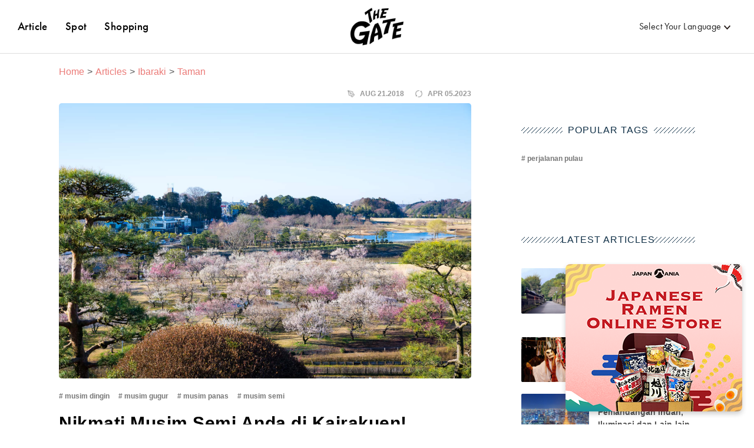

--- FILE ---
content_type: text/html;charset=UTF-8
request_url: https://thegate12.com/id/article/26
body_size: 36353
content:
<!DOCTYPE HTML>

<html>
<head>

	<!-- Google Tag Manager -->
	
		<script>(function(w,d,s,l,i){w[l]=w[l]||[];w[l].push({'gtm.start':
					new Date().getTime(),event:'gtm.js'});var f=d.getElementsByTagName(s)[0],
				j=d.createElement(s),dl=l!='dataLayer'?'&amp;l='+l:'';j.async=true;j.src=
				'https://www.googletagmanager.com/gtm.js?id='+i+dl;f.parentNode.insertBefore(j,f);
		})(window,document,'script','dataLayer','GTM-T4DPDTD');</script>
	
	<!-- End Google Tag Manager -->

	<!-- Googleアドマネージャー-->
	<script async="async" src="https://securepubads.g.doubleclick.net/tag/js/gpt.js"></script>
	<script>
		window.googletag = window.googletag || {cmd: []};
		googletag.cmd.push(function() {
			googletag.defineSlot('/22877563014/5.PC_article_column_square_under_ranking', [[300, 600], [250, 360], [250, 250], [300, 250]], 'div-gpt-ad-1730165741542-0').addService(googletag.pubads());
			googletag.pubads().enableSingleRequest();
			googletag.pubads().collapseEmptyDivs();
			googletag.enableServices();
		});
		googletag.cmd.push(function() {
			googletag.defineSlot('/22877563014/6.PC_article_column_skyscraper_under_populartags', [[250, 250], [250, 360], [300, 250], [300, 600]], 'div-gpt-ad-1730165825767-0').addService(googletag.pubads());
			googletag.pubads().enableSingleRequest();
			googletag.pubads().collapseEmptyDivs();
			googletag.enableServices();
		});
		googletag.cmd.push(function() {
			googletag.defineSlot('/22877563014/8.PC_article_column_rectangle_on_editorspicks', [300, 250], 'div-gpt-ad-1727431354896-0').addService(googletag.pubads());
			googletag.pubads().enableSingleRequest();
			googletag.pubads().collapseEmptyDivs();
			googletag.enableServices();
		});
		googletag.cmd.push(function() {
			googletag.defineSlot('/22877563014/42.PC_article_banner_on_contents', [728, 90], 'div-gpt-ad-1727866545643-0').addService(googletag.pubads());
			googletag.pubads().enableSingleRequest();
			googletag.pubads().collapseEmptyDivs();
			googletag.enableServices();
		});
		googletag.cmd.push(function() {
			googletag.defineSlot('/22877563014/34.SP_article_banner_on_contents', [320, 50], 'div-gpt-ad-1727864210289-0').addService(googletag.pubads());
			googletag.pubads().enableSingleRequest();
			googletag.pubads().collapseEmptyDivs();
			googletag.enableServices();
		});
		googletag.cmd.push(function() {
			googletag.defineSlot('/22877563014/36.PC_article_column_infeed_in_editorspicks', ['fluid'], 'div-gpt-ad-1727864860599-0').addService(googletag.pubads());
			googletag.pubads().enableSingleRequest();
			googletag.pubads().collapseEmptyDivs();
			googletag.enableServices();
		});
		googletag.cmd.push(function() {
			googletag.defineSlot('/22877563014/37.PC_article_infeed_in_recommended', [970, 250], 'div-gpt-ad-1730429581747-0').addService(googletag.pubads());
			googletag.pubads().enableSingleRequest();
			googletag.pubads().collapseEmptyDivs();
			googletag.enableServices();
		});
		googletag.cmd.push(function() {
			googletag.defineSlot('/22877563014/39.SP_article_infeed_in_recommended', [[336, 280], [300, 250]], 'div-gpt-ad-1730429034532-0').addService(googletag.pubads());
			googletag.pubads().enableSingleRequest();
			googletag.pubads().collapseEmptyDivs();
			googletag.enableServices();
		});
		googletag.cmd.push(function() {
			googletag.defineSlot('/22877563014/52.PC_article_column_infeed_in_latestarticles', ['fluid'], 'div-gpt-ad-1727923134335-0').addService(googletag.pubads());
			googletag.pubads().enableSingleRequest();
			googletag.pubads().collapseEmptyDivs();
			googletag.enableServices();
		});
		googletag.cmd.push(function() {
			googletag.defineSlot('/22877563014/53.PC_article_column_infeed_in_ranking', ['fluid'], 'div-gpt-ad-1727923260772-0').addService(googletag.pubads());
			googletag.pubads().enableSingleRequest();
			googletag.pubads().collapseEmptyDivs();
			googletag.enableServices();
		});
		googletag.cmd.push(function() {
			googletag.defineSlot('/22877563014/43.PC_article_nativead', [728, 90], 'div-gpt-ad-1730426559071-0').addService(googletag.pubads());
			googletag.pubads().enableSingleRequest();
			googletag.pubads().collapseEmptyDivs();
			googletag.enableServices();
		});
		googletag.cmd.push(function() {
			googletag.defineSlot('/22877563014/71.PC_article_nativead(true)', ['fluid'], 'div-gpt-ad-1749178645858-0').addService(googletag.pubads());
			googletag.pubads().enableSingleRequest();
			googletag.pubads().collapseEmptyDivs();
			googletag.enableServices();
		});
		googletag.cmd.push(function() {
			googletag.defineSlot('/22877563014/71.PC_article_nativead(true)-2', ['fluid'], 'div-gpt-ad-1749178691895-0').addService(googletag.pubads());
			googletag.pubads().enableSingleRequest();
			googletag.pubads().collapseEmptyDivs();
			googletag.enableServices();
		});
		googletag.cmd.push(function() {
			googletag.defineSlot('/22877563014/71.PC_article_nativead(true)-3', ['fluid'], 'div-gpt-ad-1749178719384-0').addService(googletag.pubads());
			googletag.pubads().enableSingleRequest();
			googletag.pubads().collapseEmptyDivs();
			googletag.enableServices();
		});
		googletag.cmd.push(function() {
			googletag.defineSlot('/22877563014/44.SP_article_nativead', [[320, 50], [300, 50]], 'div-gpt-ad-1730426970435-0').addService(googletag.pubads());
			googletag.pubads().enableSingleRequest();
			googletag.pubads().collapseEmptyDivs();
			googletag.enableServices();
		});
		googletag.cmd.push(function() {
			googletag.defineSlot('/22877563014/72.SP_article_nativead(true)', ['fluid'], 'div-gpt-ad-1749178992137-0').addService(googletag.pubads());
			googletag.pubads().enableSingleRequest();
			googletag.pubads().collapseEmptyDivs();
			googletag.enableServices();
		});
		googletag.cmd.push(function() {
			googletag.defineSlot('/22877563014/72.SP_article_nativead(true)-2', ['fluid'], 'div-gpt-ad-1749179025134-0').addService(googletag.pubads());
			googletag.pubads().enableSingleRequest();
			googletag.pubads().collapseEmptyDivs();
			googletag.enableServices();
		});
		googletag.cmd.push(function() {
			googletag.defineSlot('/22877563014/72.SP_article_nativead(true)-3', ['fluid'], 'div-gpt-ad-1749179076451-0').addService(googletag.pubads());
			googletag.pubads().enableSingleRequest();
			googletag.pubads().collapseEmptyDivs();
			googletag.enableServices();
		});
	</script>
	<!-- /Googleアドマネージャー-->

	<!-- Basic Page Needs
	================================================== -->
	<meta charset="utf-8" />
	<meta http-equiv="X-UA-Compatible" content="IE=edge" />
	<meta name="description" content="Selain ladang nemophilia dan akuarium, prefektur Ibaraki juga merupakan tempat terletaknya salah satu dari tiga taman utama di Jepang, Kairakuen. Bersama dengan Kenrokuen di Kanazawa dan Korakuen di Okayama, kota Mito di prefektur Ibaraki memiliki " />
	<meta name="keywords" content="kairakuen,gardens,taman,ibaraki,prefektur,sejarah,tradisional,tradisi,wisata,tempat wisata,atraksi,edo,jepang,jalan-jalan,liburan" />

	
	
	
	
	
	
	<title>Nikmati Musim Semi Anda di Kairakuen!｜THE GATE</title>

	
	
		<link rel="alternate" hreflang="ja" href="https://thegate12.com/jp/article/26" />
		
		
		
		
		
		
	
	
		
		<link rel="alternate" hreflang="en" href="https://thegate12.com/article/26" />
		
		
		
		
		
	
	
		
		
		<link rel="alternate" hreflang="zh-TW" href="https://thegate12.com/tw/article/26" />
		
		
		
		
	
	
		
		
		
		
		<link rel="alternate" hreflang="ko" href="https://thegate12.com/kr/article/26" />
		
		
	
	
		
		
		
		
		
		<link rel="alternate" hreflang="fr" href="https://thegate12.com/fr/article/26" />
		
	
	
		
		
		
		
		
		
		<link rel="alternate" hreflang="id" href="https://thegate12.com/id/article/26" />
	
	
		
		
		
		<link rel="alternate" hreflang="zh-CN" href="https://thegate12.com/cn/article/26" />
		
		
		
	

	
	<link rel="canonical" href="https://thegate12.com/id/article/26" />

	<!-- Mobile Specific Metas
	================================================== -->

	<!-- Favicons
	================================================== -->
	<link rel="shortcut icon" href="https://thegate12.com/static/favicon/favicon.ico" />
	<link rel="apple-touch-icon" sizes="16x16" href="https://thegate12.com/static/favicon/apple-touch-icon16px.png" />
	<link rel="apple-touch-icon" sizes="32x32" href="https://thegate12.com/static/favicon/apple-touch-icon32px.png" />
	<link rel="apple-touch-icon" sizes="64x64" href="https://thegate12.com/static/favicon/apple-touch-icon64px.png" />
	<link rel="apple-touch-icon" sizes="180x180" href="https://thegate12.com/static/favicon/apple-touch-icon180px.png" />

	<!-- OGP
	================================================== -->
	<meta property="og:type" content="website" />
	<meta property="og:site_name" content="THE GATE" />
	<meta property="fb:app_id" content="929009083914407" />
	<meta property="twitter:card" content="summary_large_image" />
	<meta property="twitter:site:id" content="@TheGateJapan" />
	<meta property="twitter:creator" content="@TheGateJapan" />
	<meta property="og:url" content="https://thegate12.com/id/article/26" />
	<meta property="og:title" content="Nikmati Musim Semi Anda di Kairakuen! | THE GATE" />
	<meta property="og:description" content="Selain ladang nemophilia dan akuarium, prefektur Ibaraki juga merupakan tempat terletaknya salah satu dari tiga taman utama di Jepang, Kairakuen. Bersama dengan Kenrokuen di Kanazawa dan Korakuen di Okayama, kota Mito di prefektur Ibaraki memiliki " />
	<meta property="og:image" content="https://s3-ap-northeast-1.amazonaws.com/thegate/2020/12/01/12/41/52/Tazunakibairin.jpg" />

	<!-- JSON-LD
	================================================== -->
	<script type="application/ld+json">
	{
		"@context": "http://schema.org",
		"@graph":[
			{
				"@type": "WebPage",
				"@id": "https://thegate12.com/id/#WebPage",
				"url": "https://thegate12.com/id/article/26"
			},
			{
				"@type": "Organization",
					"@id": "https://thegate12.com/id/#Organization",
					"name": "THE GATE",
					"url": "https://thegate12.com/id",
					"logo": {
						"@type": "ImageObject",
						"@id": "https://thegate12.com/id/#Logo",
						"url": "https://thegate12.com/static/logo/jsonld-logo600x60.png",
						"width": "600",
						"height": "60"
						}
			},
			{
				"@type": "Article",
				"mainEntityOfPage": {
					"@id": "https://thegate12.com/id/#WebPage"
				},
				"author": {
					"@id": "https://thegate12.com/id/#Organization"
				},
				"publisher": {
					"@id": "https://thegate12.com/id/#Organization"
				},
				"datePublished": "2018-08-21T16:03:43+09:00",
				"dateModified": "2023-04-05T15:33:00+09:00",
				"headline": "Nikmati Musim Semi Anda di Kairakuen!",
				"description": "Selain ladang nemophilia dan akuarium, prefektur Ibaraki juga merupakan tempat terletaknya salah satu dari tiga taman utama di Jepang, Kairakuen. Bersama dengan Kenrokuen di Kanazawa dan Korakuen di Okayama, kota Mito di prefektur Ibaraki memiliki ",
				"image": [
					"https://s3-ap-northeast-1.amazonaws.com/thegate/2020/06/22/16/12/15/02_IP_03_1200x675.jpg",
					"https://s3-ap-northeast-1.amazonaws.com/thegate/2020/06/22/16/12/15/02_IP_03_1200x1200.jpg",
					"https://s3-ap-northeast-1.amazonaws.com/thegate/2020/06/22/16/12/16/02_IP_03_1200x900.jpg"
				]
			},
			{
				"@type": "BreadcrumbList",
				"itemListElement": [
					{
						"@type": "ListItem",
						"position": 1,
						"name": "Home",
						"item": "https://thegate12.com/id"
					},
					{
						"@type": "ListItem",
						"position": 2,
						"name": "Articles",
						"item": "https://thegate12.com/id/article"
					},
					{
						"@type": "ListItem",
						"position": 3,
						"name": "Ibaraki",
						"item": "https://thegate12.com/id/search/article?areas=%5B60,61,62,63,64,562,571%5D"
					},
					{
						"@type": "ListItem",
						"position": 4,
						"name": "Taman",
						"item": "https://thegate12.com/id/search/article?areas=%5B60,61,62,63,64,562,571%5D&amp;categories=%5B6%5D"
					}
				]
			}
		]
	}
	</script>
	<!-- JSON-LD
	================================================== -->

	<link rel="stylesheet" href="https://use.typekit.net/ggo7hpv.css" />
	<style> .header-nav {     z-index: 21;     position: relative;     width: 100%;     height: 90px;     background: #FFFFFF;     border-bottom: #dddddd;     box-sizing: content-box;     border-bottom: 1px solid #ddd; }  @media screen and (max-width: 767px) {     .header-nav {         display: none;     } }  .site-logo.under-layer {     display: block;     margin: 0 auto;     width: 90px;     height: 90px;     line-height: 90px; }  @media screen and (max-width: 899px) {     .site-logo.under-layer {         width: 35px;     } }  .site-logo.under-layer h2 {     width: 90px;     height: 90px;     overflow: hidden;     text-indent: 90px;     white-space: nowrap;     background: url('../../static/logo/logo.png') no-repeat 50%;     background-size: 100%; }  .sp-header-nav {     width: 100%;     position: absolute;     top: 0;     height: 50px;     box-sizing: content-box;     z-index: 21;     display: none; }  @media screen and (max-width: 767px) {     .sp-header-nav {         display: block;     } }  .sp-header-nav.back-white {     background: #FFFFFF;     border-bottom: 1px solid #dddddd;     animation: fadeIn 0.3s linear 0s 1 normal; }  .sp-header-nav.back-white .site-logo {     margin: 0 auto;     width: 53.73px;     height: 50px;     display: block;     overflow: hidden;     text-indent: 100%;     white-space: nowrap;     background: url("../../static/logo/logo.png") no-repeat 50%;     background-size: 100%; }  .sp-header-nav.back-white .site-logo p {     overflow: hidden;     text-indent: 100%;     white-space: nowrap; }  .sp-menu {     width: 85%;     height: 100vh;     overflow: scroll;     background: #FFFFFF;     padding: 50px 0;     position: fixed;     top: 0;     left: -85%;     z-index: 40;     transition: left .5s, right .5s; }  .sp-menu.active {      left: 0; }  .sp-menu .menu-title {     height: 35px;     width: 100%;     line-height: 35px;     background: #f4f4f4;     color: #222;     font-size: 1.6rem;     padding-left: 15px; }  .sp-menu .menu-list {     height: 45px;     width: 100%;     line-height: 45px;     overflow: hidden }  .sp-menu .menu-list a {     padding-left: 15px;     font-size: 1.6rem;     display: block;     color: #222; } .l-global.jp .sp-menu .menu-list a, .l-global.tw .sp-menu .menu-list a {     font-size: 1.4rem }  .menu-list:not(:last-child) {     border-bottom: 1px solid #dddddd; }  .menu-list:nth-of-type(1) {     border-bottom: 1px solid #dddddd; }  .other-menu-wrap {     border-top: 1px solid #dddddd;     font-size: 0;     padding-top: 20px; }  .other-menu-list {     height: 45px;     width: 100%;     line-height: 45px;     padding-left: 15px; }  .other-menu-list a {     color: #777777;     font-size: 1.6rem;     display: block; } .l-global.jp .other-menu-list a,.l-global.tw .other-menu-list a {     font-size: 1.4rem }  .menu-trigger {     display: none;     transition: all .4s;     box-sizing: border-box;     position: absolute;     width: 44px;     height: 38px;     top: 6px;     left: 10px;     z-index: 51;     background: #ffffff; }  @media screen and (max-width: 767px) {     .menu-trigger {         display: block;     } }  .menu-trigger span {     display: inline-block;     transition: all .4s;     box-sizing: border-box;     position: absolute;     left: 10px;     width: calc(100% - 20px);     height: 2px;     border-radius: 4px;     background: #222222; }  .menu-trigger span:nth-of-type(1) {     top: 10px; }  .menu-trigger span:nth-of-type(2) {     top: 18px; }  .menu-trigger span:nth-of-type(3) {     bottom: 10px; }  .menu-trigger.active {     position: absolute; }  .menu-trigger.active span:nth-of-type(1) {     top: 10px;     -webkit-transform: translateY(8px) rotate(45deg);     transform: translateY(8px) rotate(45deg); }  .menu-trigger.active span:nth-of-type(2) {     opacity: 0; }  .menu-trigger.active span:nth-of-type(3) {     bottom: 10px;     -webkit-transform: translateY(-8px) rotate(-45deg);     transform: translateY(-8px) rotate(-45deg); }  .menu-trigger.back-white span {     background-color: #222222; }  .menu-trigger.background {     z-index: 30; }  @media screen and (max-width: 767px) {     .header-menu {         display:none     } }  .header-menu {     height: 90px;     line-height: 90px;     font-size: 0; }  .header-menu.left .menu-list {     font-size: 1.9rem;     margin-left: 30px;     font-family: futura-pt, "游ゴシック Medium", "Yu Gothic Medium", "游ゴシック体", YuGothic, sans-serif;     font-style: normal;     font-weight: 500; } .l-global.jp .header-menu.left .menu-list,.l-global.tw .header-menu.left .menu-list, .l-global.cn .menu-list {     font-size: 1.5rem } .header-menu.left .menu-list a {     color: #000 }  .header-menu.left {     float: left; }  .header-menu.left:after {     clear: left; } .header-menu.right {     float: right }  .header-menu.right:after {     clear: right }  .header-menu.right .menu-list {     font-size: 1.6rem;     font-family: futura-pt, "游ゴシック Medium", "Yu Gothic Medium", "游ゴシック体", YuGothic, sans-serif;     font-style: normal;     font-weight: 400 }  .header-menu .menu-list {     display: inline-block;     letter-spacing: .04rem;     position: relative }  .header-menu .menu-list a.active {     position: relative }  .header-menu .menu-list a.active:after {     position: absolute;     bottom: -12px;     left: 0;     content: "";     width: 100%;     height: 3px;     background: #eb7a77 }  .header-menu .menu-list.language {     margin-right: 40px }  .header-menu .menu-list.language.black:after {     pointer-events: none;     background: url('../../static/arrow/icon_small_arrow_black.png') no-repeat 50%;     background-size: 100%;     content: "";     width: 11px;     height: 7px;     display: inline-block }  .header-menu .menu-list.language .hover-menu-wrap {     padding-top: 15px;     left: -20px }   .header-menu .menu-list .hover-link:hover+.hover-menu-wrap {     display: block }  .hover-menu-wrap {     display: none;     position: absolute;     width: 210px;     text-align: center;     line-height: 35px;     margin-top: -40px;     padding-top: 15px;     font-size: 0;     z-index: 1 }  .hover-menu-wrap:hover {     display: block }  .hover-menu-list {     background: #fff;     height: 35px;     font-size: 1.4rem;     border-top: 1px solid #eee;     box-shadow: 0 2px 3px 0 rgba(0,0,0,.3) }  .hover-menu-list .hover-menu-text {     height: 35px;     line-height: 35px;     color: #000;     letter-spacing: .1rem;     display: block }  .hover-menu-list .hover-menu-text:hover {     background: #eb7a77;     color: #fff }  .overlay-all {     width: 100%;     height: 100%;     background: rgba(0,0,0,0.5);     position: fixed;     top: 0;     left: 0;     display: none; }  .overlay-all.active {     display: block;     animation: fadeIn 0.2s linear 0s 1 normal;     z-index: 21; }  .japan-ania {     width: 100%; }  .japan-ania img {     width: 100%; }  .japan-ania-humburger {     padding-left: 15px;     margin-top: 20px;     display: block; }  .japan-ania-humburger img {     width: 100%;     max-width: 300px; } .l-footer {     padding-top: 70px; }  .l-sp-footer-nav {     display: none;     height: 50px;     width: 100%;     position: -webkit-sticky;     position: sticky;     bottom: 0;     z-index: 20;     box-shadow: 0 -1px 7px 0 #d4d4d4;     background: #FFFFFF; }  @media screen and (max-width: 767px) {     .l-sp-footer-nav {         display: block;     } }  .footer-nav-wrap {     height: 100%;     font-size: 0;     text-align: center; }  .footer-nav-list {     width: 50%;     height: 100%;     display: inline-block; }  .footer-nav-list a {     text-align: center;     display: block;     height: 100%;     padding-top: 8px;     font-size: 1.6rem; }  .l-global.jp .footer-nav-list a, .l-global.tw .footer-nav-list a, .l-global.cn .footer-nav-list a{     font-size: 1.1rem; }  .article-link:before {     pointer-events: none;     background: url('/static/footer/icon_article.svg') no-repeat center center;     background-size: 100%;     content: '';     width: 16px;     height: 20px;     display: block;     margin: 0 auto 3px; }  .spot-link:before {     pointer-events: none;     background: url('/static/footer/icon_spot.svg') no-repeat center center;     background-size: 100%;     content: '';     width: 31.5px;     height: 20px;     display: block;     margin: 0 auto 3px; }  .shopping-link:before {     pointer-events: none;     background: url('/static/footer/icon_ramen.svg') no-repeat center center;     background-size: 100%;     content: '';     width: 20px;     height: 20px;     display: block;     margin: 0 auto 3px; }  .plan-link:before {     pointer-events: none;     background: url('/static/footer/icon_plans.png') no-repeat center center;     background-size: 100%;     content: '';     width: 14.15px;     height: 20px;     display: block;     margin: 0 auto 3px; }  .activity-link:before {     pointer-events: none;     background: url('/static/footer/icon_activity.png') no-repeat center center;     background-size: 100%;     content: '';     width: 18px;     height: 20px;     display: block;     margin: 0 auto 3px; }  .footer-link-section {     display: -webkit-box;     display: flex;     flex-wrap: wrap;     -webkit-box-pack: justify;     /*justify-content: space-between;一時的にアクティビティ非表示のため*/     margin: 0 auto;     width: 1080px; }  @media screen and (max-width: 1079px) {     .footer-link-section {         width: 95%;     } }  @media screen and (max-width: 767px) {     .footer-link-section {         -webkit-box-pack: left;         justify-content: left;     } }  @media screen and (max-width: 479px) {     .footer-link-section {         width: 85%;     } }  .recommend-list-wrap {     margin-bottom: 60px;     padding-left: 60px;     width: 30%; }  @media screen and (max-width: 767px) {     .recommend-list-wrap {         margin: 0 2.5% 60px;         width: 45%;     } }  @media screen and (max-width: 479px) {     .recommend-list-wrap {         width: 100%;     } }  .content-type-box {     position: relative;     display: -webkit-box;     display: flex;     -webkit-box-orient: vertical;     -webkit-box-direction: normal;     flex-direction: column;     -webkit-box-pack: justify;     justify-content: space-between;     margin-bottom: 15px;     width: 100%;     height: 40px; }  .content-type-box::after {     content: '';     width: 40px;     height: 40px;     position: absolute;     pointer-events: none;     top: 0;     left: -60px; }  .content-type-box.article::after {     width: 30px;     left: -50px;     background: url('/static/footer/search_article.svg') no-repeat center center;     background-size: 100%; }  .content-type-box.spot::after {     background: url('/static/footer/search_spot.svg') no-repeat center center;     background-size: 100%; }  .content-type-box.shopping::after {     background: url('/static/footer/search_ramen.svg') no-repeat center center;     background-size: 100%; }  .type, .description {     font-weight: 600; }  .type {     font-size: 2.4rem;     margin: auto 0; }  .description {     font-size: 1.3rem; }  .link-title {     padding-top: 10px;     margin-bottom: 10px;     color: #aaaaaa; }  .recommend-list-wrap dd {     position: relative;     display: inline-block;     margin-bottom: 10px; }  .recommend-list-wrap dd:not(:last-of-type) {     margin-right: 21px; }  .recommend-list-wrap dd:not(:last-of-type)::before {     content: '';     position: absolute;     top: 0;     right: -11px;     width: 1px;     height: 100%;     border-right: 1px solid #aaaaaa; }  .recommend-list-wrap dd a {     color: #aaaaaa }  .footer-bottom-section {     padding: 40px 0 30px;     background-color: #1C1C1C; }  .sns-menu {     margin-bottom: 40px;     text-align: center; }  .message-box {     position: relative;     display: inline-block;     width: 220px;     margin-bottom: 20px; }  .message-box::before, .message-box::after {     content: '';     position: absolute;     width: 0;     height: 100%;     border-width: 0 0 0 1px;     border-style: solid;     border-color: #7095B1; }  .message-box::before {     bottom: 0;     left: 0;     transform: rotate(-40deg);     -webkit-transform: rotate(-40deg); }  .message-box::after {     bottom: 0;     right: 0;     transform: rotate(40deg);     -webkit-transform: rotate(40deg); }  .message-box .official {     font-size: 1.4rem;     color: #7095B1;     margin-bottom: 5px; }  .message-box .follow-me {     font-size: 1.8rem;     font-weight: 600;     color: #7095B1; }  .sns-menu ul {     font-size: 0;     margin-left: -35px; }  .sns-menu ul li {     display: inline-block;     margin-left: 35px; }  .sns-menu ul li a {     display: block; }  .footer-menu {     margin: 0 auto 20px;     text-align: center; }  .footer-menu ul {     display: -webkit-box;     display: flex;     flex-wrap: wrap;     -webkit-box-pack: center;     justify-content: center;     font-size: 0;     margin-left: -30px; }  @media screen and (max-width: 479px) {     .footer-menu ul {         -webkit-box-orient: vertical;         -webkit-box-direction: normal;         flex-direction: column;         height: 92px;         text-align: left;         margin-left: 10px;     }      .l-global.jp .footer-menu ul, .l-global.tw .footer-menu ul {         height: 84px;     } }  .footer-menu li {     margin: 0 0 10px 30px;     display: inline-block;     font-size: 1.3rem; } .l-global.jp .footer-menu li, .l-global.tw .footer-menu li {     font-size: 1.1rem }  .footer-menu li a {     color: #FFFFFF; }  .legal {     text-align: center;     margin-bottom: 15px;     font-size: 1.2rem;     color: #aaaaaa;     font-family: "Helvetica Neue", serif;     font-style: normal; }  .copy-right {     text-align: center;     font-size: 1.2rem;     color: #FFFFFF;     font-family: "Helvetica Neue", serif;     font-style: normal; } html {     font-family: Avenir, "游ゴシック Medium", "Yu Gothic Medium", "游ゴシック体", YuGothic, sans-serif; }  span, p, a, input {     color: #222222; }  a {     text-decoration: none; }  pre {     white-space: pre-wrap;     word-wrap: break-word; }   /** Reset **/  html {     margin: 0;     padding: 0;     border: 0;     font-size: 62.5%;     vertical-align: baseline; }  body, div, span, applet, object, iframe, h1, h2, h3, h4, h5, h6, p, pre, a, abbr, acronym, address, big, cite, code, del, dfn, em, img, ins, q, s, small, strike, strong, sub, sup, tt, var, b, u, i, center, dl, dt, dd, ol, ul, li, fieldset, form, label, legend, table, caption, tbody, tfoot, thead, tr, th, td, article, aside, canvas, details, embed, figure, figcaption, footer, header, menu, nav, output, ruby, section, summary, time, mark, audio, video {     margin: 0;     padding: 0;     border: 0;     font-size: 100%;     vertical-align: baseline;     box-sizing: border-box; }  /* HTML5 display-role reset for older browsers */  article, aside, details, figcaption, figure, footer, header, menu, nav, section {     display: block; }  body {     line-height: 1; }  ol, ul {     list-style: none; }  table {     border-collapse: collapse;     border-spacing: 0; }  button {     border: none; } .l-global.cn .avenir-medium,.l-global.jp .avenir-medium,.l-global.kr .avenir-medium,.l-global.tw .avenir-medium {     font-family: Avenir, "游ゴシック Medium", "Yu Gothic Medium", "游ゴシック体", YuGothic, sans-serif; }  .yu-gothic {     font-family: "游ゴシック体", "Yu Gothic", YuGothic, "ヒラギノ角ゴ Pro", "Hiragino Kaku Gothic Pro", "メイリオ", "Meiryo", sans-serif;     font-style: normal; }  .impact {     font-family: Impact, "游ゴシック Medium", "Yu Gothic Medium", "游ゴシック体", YuGothic, sans-serif;     font-style: normal; }  .hiragino-sans-demi {     font-family: "ヒラギノ角ゴシック", "Hiragino Sans", "メイリオ", "Meiryo", sans-serif;     font-style: normal;     font-weight: 700; }  .futura-pt-book {     font-family: futura-pt, "游ゴシック Medium", "Yu Gothic Medium", "游ゴシック体", YuGothic, sans-serif;     font-style: normal;     font-weight: 400; }  .avenir-book {     font-family: Avenir, "游ゴシック Medium", "Yu Gothic Medium", "游ゴシック体", YuGothic, sans-serif;     font-style: normal;     font-weight: 400; }  .avenir-medium {     font-family: Avenir, "游ゴシック Medium", "Yu Gothic Medium", "游ゴシック体", YuGothic, sans-serif;     font-style: normal;     font-weight: 500; }  .avenir-demi {     font-family: Avenir, "游ゴシック Medium", "Yu Gothic Medium", "游ゴシック体", YuGothic, sans-serif;     font-style: normal;     font-weight: 600; }  .avenir-heavy {     font-family: Avenir, "游ゴシック Medium", "Yu Gothic Medium", "游ゴシック体", YuGothic, sans-serif;     font-style: normal;     font-weight: 700; }  .nunito-sans-regular {     font-family: "Nunito Sans", sans-serif;     font-style: normal;     font-weight: 400; }  .nunito-sans-demi {     font-family: "Nunito Sans", sans-serif;     font-style: normal;     font-weight: 600; }  .l-global.jp .nunito-sans-regular, .l-global.tw .nunito-sans-regular, .l-global.cn .nunito-sans-regular, .l-global.kr .nunito-sans-regular {     font-family: "游ゴシック Medium", "Yu Gothic Medium", "游ゴシック体", YuGothic, sans-serif; }  .font-14 {     font-size: 1.4rem; }  .l-global.jp .font-14, .l-global.tw .font-14, .l-global.cn .font-14, .l-global.kr .font-14 {     font-size: 1.2rem; }  .font-15 {     font-size: 1.5rem; }  .l-global.jp .font-15, .l-global.tw .font-15, .l-global.cn .font-15, .l-global.kr .font-15 {     font-size: 1.3rem; }  .font-16 {     font-size: 1.6rem; }  .l-global.jp .font-16, .l-global.tw .font-16, .l-global.cn .font-16, .l-global.kr .font-16 {     font-size: 1.4rem; }  .font-c-16 {     font-size: 1.6rem; }  .l-global.jp .font-c-16, .l-global.tw .font-c-16, .l-global.cn .font-c-16, .l-global.kr .font-c-16 {     font-size: 1.4rem; } @media screen and (max-width: 767px) {     .font-c-16 {         font-size: 1.4rem;     }      .l-global.jp .font-c-16, .l-global.tw .font-c-16, .l-global.cn .font-c-16, .l-global.kr .font-c-16 {         font-size: 1.2rem;     } }  .font-17 {     font-size: 1.7rem; }  .l-global.jp .font-17, .l-global.tw .font-17, .l-global.cn .font-17, .l-global.kr .font-17 {     font-size: 1.5rem; }  .font-18 {     font-size: 1.8rem; }  .l-global.jp .font-18, .l-global.tw .font-18, .l-global.cn .font-18, .l-global.kr .font-18 {     font-size: 1.6rem; }  .font-c-18 {     font-size: 1.8rem; }  .l-global.jp .font-c-18, .l-global.tw .font-c-18, .l-global.cn .font-c-18, .l-global.kr .font-c-18 {     font-size: 1.6rem; } @media screen and (max-width: 767px) {     .font-c-18 {         font-size: 1.6rem;     }      .l-global.jp .font-c-18, .l-global.tw .font-c-18, .l-global.cn .font-c-18, .l-global.kr .font-c-18 {         font-size: 1.4rem;     } }  .font-20 {     font-size: 2.0rem; }  .l-global.jp .font-20, .l-global.tw .font-20, .l-global.cn .font-20, .l-global.kr .font-20 {     font-size: 1.8rem; }  .font-c-20 {     font-size: 2rem; }  .l-global.jp .font-c-20, .l-global.tw .font-c-20, .l-global.cn .font-c-20, .l-global.kr .font-c-20 {     font-size: 1.8rem; }  @media screen and (max-width: 767px) {     .font-c-20 {         font-size: 1.8rem;     }      .l-global.jp .font-c-20, .l-global.tw .font-c-20, .l-global.cn .font-c-20, .l-global.kr .font-c-20 {         font-size: 1.6rem;     } }  .font-24 {     font-size: 2.4rem; }  .l-global.jp .font-24, .l-global.tw .font-24, .l-global.cn .font-24, .l-global.kr .font-24 {     font-size: 2.2rem; }  .description > .title {     color: #222;     line-height: 1.8;     display: inline-block;     margin-bottom: 15px;     font-size: 2rem;     font-weight: 700; }  .l-global.cn .description>.title,.l-global.jp .description>.title,.l-global.kr .description>.title,.l-global.tw .description>.title {     font-size: 1.8rem }  @media screen and (max-width: 767px) {     .description>.title {         margin-bottom:10px;         font-size: 1.8rem     }      .l-global.cn .description>.title,.l-global.jp .description>.title,.l-global.kr .description>.title,.l-global.tw .description>.title {         font-size: 1.6rem     } }  .description>.sentence {     color: #555;     line-height: 1.65;     font-size: 1.6rem;     display: block;     overflow: hidden;     position: relative;     display: -webkit-box;     -webkit-box-orient: vertical;     height: 75px;     -webkit-line-clamp: 3; }  .l-global.cn .description>.sentence,.l-global.jp .description>.sentence,.l-global.kr .description>.sentence,.l-global.tw .description>.sentence {     font-size: 1.4rem;     line-height: 25px }  @media screen and (max-width: 479px) {     .description>.sentence {         font-size: 1.4rem;         line-height: 1.5;         height: 63px;     }      .l-global.cn .description>.sentence,.l-global.jp .description>.sentence,.l-global.kr .description>.sentence,.l-global.tw .description>.sentence {         font-size: 1.2rem;         line-height: 1.5;         height: 54px     } }  .breadcrumb {     min-height: 23px;     width: 1080px;     display: block;     margin: 0 auto 15px }  @media screen and (max-width: 1079px) {     .breadcrumb {         width: 700px;     } }  @media screen and (max-width: 900px) {     .breadcrumb {         left:0;         right: 0;         width: 95%     } }  .crumb-wrap {     font-size: 0 }  .crumb-wrap .crumb-list {     display: inline;     height: 22px;     line-height: 22px;     margin-bottom: 5px }  .crumb-wrap .crumb-list:not(:first-child):before {     display: inline-block;     content: " > ";     margin: 0 5px;     font-size: 1.6rem;     color: #555 }  .crumb-wrap .crumb-list .value-area,.crumb-wrap .crumb-list .value-category,.crumb-wrap .crumb-list .value {     color: #eb7a77; }  .crumb-wrap .crumb-list .value-category {     margin-left: 10px }  @media screen and (min-width: 768px) {     .crumb-wrap .crumb-list a.value:hover {         border-bottom: 1px solid #eb7a77     } }  .underline-scale {     position: relative; }  .underline-scale:after {     position: absolute;     bottom: -2px;     left: 0;     content: '';     width: 100%;     height: 1px;     transform: scale(0, 1);     transform-origin: left top;     transition: transform .3s; }  @media screen and (max-width: 767px) {     .underline-scale:after {         display: none;     } }  .underline-scale.black {     color: #222222; }  .underline-scale.black:after {     background: #222222; }  .underline-scale.gray {     color: #777777; }  .underline-scale.gray:after {     background: #777777; }  .underline-scale.white {     color: #EEEEEE; }  .underline-scale.white:after {     background: #EEEEEE; }  .underline-scale.red {     color: #eb7a77; }  .underline-scale.red:after {     background: #eb7a77; }  @media screen and (min-width: 768px) {     .underline-scale:hover:after {         transform: scale(1, 1);     } }  .diamond-icon {     display: inline-block;     width: 15px;     height: 15px;     background: #0F2F46;     border-radius: 0 1px 0 1px;     transform: rotate(45deg); }  .diamond-icon:before {     content: '';     position: absolute;     top: calc(50% - 2.5px);     left: calc(50% - 2.5px);     width: 5px;     height: 5px;     background: #fff; }  .area-box {     position: relative;     pointer-events: none; }  .area-box .area-back-box {     position: absolute;     top: 4px;     left: 2px;     width: 100%;     height: 100%;     border: 2px solid #000;     border-radius: 12.5px;     background: #fff; }  .area-box .area-text {     position: relative;     padding: 0 20px 0 35px;     height: 25px;     line-height: 25px;     background: #000;     border-radius: 12.5px;     font-weight: 700;     color: #fff; }  .area-box .area-text:before {     content: '';     position: absolute;     top: 4px;     left: 10px;     height: 15px;     width: 15px;     background: url("/static/link/spot.png") center center/ contain no-repeat; }  .list-caption {     padding: 0;     display: inline-block;     width: calc(61.05% - 20px);     height: auto;     vertical-align: top;     position: relative }  @media screen and (max-width: 479px) {     .list-caption {         width:100%     } }  @media screen and (max-width: 479px) {     .list-caption .sentence {         display:-webkit-box     }      .list-caption .sentence.article {         margin-bottom: 10px     } }  .title {     display: inline-block;     font-size: 1.4rem;     line-height: 1.5 }  .main-title {     line-height: 1.4;     letter-spacing: .05rem;     font-weight: 700;     font-style: normal }  .l-global.cn .main-title,.l-global.jp .main-title,.l-global.kr .main-title,.l-global.tw .main-title {     font-size: 2.8rem }  .l-global:not(.jp):not(.tw):not(.cn):not(.kr) .main-title {     font-size: 3rem }  @media screen and (max-width: 767px) {     .l-global.cn .main-title,.l-global.jp .main-title,.l-global.kr .main-title,.l-global.tw .main-title {         font-size:2.2rem     }      .l-global:not(.jp):not(.tw):not(.cn):not(.kr) .main-title {         font-size: 2.4rem     } }  .sub-content-heading {     position: relative; }  @media screen and (min-width: 480px) {     .sub-content-heading .diamond-icon {         position: relative;         left: 2px;         width: 17px;         height: 17px;         background: #222;     } }  .sub-content-heading .sub-title {     display: inline-block;     font-size: 2.4rem;     height: 24px;     line-height: 24px;     margin: 0 0 10px 20px;     padding-right: 15px; }  .sub-content-heading .sp-sub-title {     display: none; }  .sub-content-heading .sub-description-wrap {     position: relative;     top: -4px;     transform: skewX(-30deg);     display: inline-block;     margin-left: 10px;     padding: 0 20px;     border: 1px solid #777;     border-top-width: 0; }  .sub-content-heading .sub-description-wrap .sub-description {     display: block;     transform: skewX(30deg);     font-size: 1.2rem;     height: 24px;     line-height: 24px; }  @media screen and (max-width: 479px) {     .sub-content-heading {         text-align: center;     }      .sub-content-heading .diamond-icon {         display: block;         margin: 0 auto;     }      .sub-content-heading .sub-title {         display: none;     }      .sub-content-heading .sp-sub-title {         display: block;         margin-top: 30px;         font-size: 1.6rem;         line-height: 16px;         letter-spacing: 1px;         color: #0F2F46;     }      .sub-content-heading .sub-description-wrap {         display: block;         top: 0;         margin: 10px 0 40px;         padding: 0;         border: none;     }      .sub-content-heading .sub-description-wrap .sub-description {         font-size: 1.3rem;         height: 13px;         line-height: 13px;         font-weight: 600;         color: #7E8E9A;     } }  .contents-type-wrap {     display: flex;     padding-top: 5px;     font-size: 0; }  .contents-type-list {     display: flex;     margin-top: 20px;     width: 50%; }  @media screen and (max-width: 479px) {     .contents-type-wrap {         display: block;     }      .contents-type-list {         width: 100%;     } }  .contents-type-title {     display: inline-block;     position: relative;     padding: 0 20px;     font-size: 1.4rem;     line-height: 28px;     height: 28px;     font-weight: bold; }  .contents-type-title .pin-icon {     content: '';     position: absolute;     top: -2px;     left: -30px;     height: 28px;     width: 28px;     background: url("/static/contents-type/pin.png") center left/ contain no-repeat; }  .contents-type-title.area {     margin-left: 30px;     border: 2px solid #555;     border-radius: 3px;     box-sizing: border-box;     line-height: 26px; }  .contents-type-title.area:before {     content: '';     position: absolute;     top: 50%;     left: -11px;     margin-top: -6px;     border: 6px solid transparent;     border-right: 8px solid #FFF;     z-index: 2; }  .contents-type-title.area:after {     content: '';     position: absolute;     top: 50%;     left: -15px;     margin-top: -6px;     border: 6px solid transparent;     border-right: 8px solid #555;     z-index: 1; }  .contents-type-title.category {     color: #FFF;     background: #555;     top: -2px;     margin-right: 2px; }  .contents-type-title.category:before {     content: '';     position: absolute;     left: 2px;     bottom: -4px;     border-bottom: 2px solid #555;     width: 100%; }  .contents-type-title.category:after {     content: '';     position: absolute;     right: -4px;     top: 4px;     border-right: 2px solid #555;     height: 28px; }  .contents-type-list .item-wrap {     flex: 1; }  .contents-type-list .contents-type-item {     display: inline-block;     margin-left: 15px;     font-size: 1.2rem;     line-height: 2.8rem; }  .contents-type-list .contents-type-item:before {     content: "- ";     font-family: Avenir, "游ゴシック Medium", "Yu Gothic Medium", "游ゴシック体", YuGothic, sans-serif;     font-style: normal;     color: #222; }  .btn-section {     margin-top: 50px; }  .btn-wrap {     position: relative;     padding-top: 20px;     width: 100%;     text-align: center; }  .btn-wrap .btn-share {     position: absolute;     top: -6px;     left: 0;     right: 0;     font-size: 1.4rem;     font-weight: 700;     letter-spacing: 1px;     text-align: center;     color: #148BAA; }  .btn-wrap ul {     font-size: 0;     width: 100% }  .btn-wrap li {     display: inline-block;     vertical-align: middle;     margin: 0 20px 20px; }  .btn-wrap li .btn {     position: relative;     display: block;     border-radius: 25px;     width: 100%;     font-size: 1.8rem;     line-height: 44px;     color: #fff;     padding-left: 21px; }  .btn-wrap li .btn.facebook {     vertical-align: top;     background-position: 30px;     background-color: #1877f2;     background-image: url("/static/social/facebook_white.png");     background-size: 28px;     background-repeat: no-repeat;     width: 210px;     height: 44px;     font-weight: 500; }  .btn-wrap li .btn.twitter {     vertical-align: top;     background-position: 30px;     background-color: #1da1f2;     background-image: url("/static/social/twitter_white.png");     background-size: 28px;     background-repeat: no-repeat;     width: 210px;     height: 44px;     font-weight: 500; }  .btn-wrap li .btn.btn-white {     line-height: 38px }  @media screen and (max-width: 479px) {     .btn-wrap li .btn {         font-size: 1.6rem;     } }  .article-list-wrap .article-list-figure {     position: relative;     display: inline-block;     width: 38.95%;     height: 66.7%;     vertical-align: top;     margin-right: 35px; }  .article-list-wrap .article-list-figure:before {     padding-top: 66.7%;     content: '';     display: block; }  @media screen and (max-width: 479px) {     .article-list-wrap .article-list-figure {         width: 100%;         margin: 0;     } }  .article-list-wrap .list-caption {     width: 61.05%; }  .l-global:not(.jp):not(.tw):not(.cn):not(.kr) .article-list-wrap .list-caption .title {     line-height: 1.6; }  @media screen and (max-width: 479px) {     .article-list-wrap .list-caption {         width: 100%;         margin-top: 10px;     } }  .bottom-related-list .article-list {     position: relative;     margin-top: 30px; }  .bottom-related-list .article-list:first-child {     margin-top: 50px; }  @media screen and (max-width: 479px) {     .bottom-related-list .article-list {         margin-top: 50px;     } }  .bottom-related-list .article-list .area-box {     position: absolute;     top: 15px;     left: 10px;     z-index: 1; }  .bottom-related-list .article-list figure {     position: relative;     display: flex;     padding: 25px 20px 20px;     border-radius: 15px;     background: #fff; }  @media screen and (max-width: 767px) {     .bottom-related-list .article-list figure {         padding-bottom: 35px;     } }  @media screen and (max-width: 479px) {     .bottom-related-list .article-list figure {         border-radius: 4px 4px 15px 4px;     } }  .bottom-related-list .article-list .article-list-figure img {     object-fit: cover;     border-radius: 4px;     transition: 0.3s;     width: 100%;     position: absolute;     top: 0;     left: 0;     bottom: 0;     right: 0; }  @media screen and (max-width: 479px) {     .bottom-related-list .article-list .article-list-figure img {         border-radius: 2px;     } }  .bottom-related-list .article-list .category {     position: absolute;     bottom: 0;     right: 0;     padding: 0 20px 0 18px;     height: 25px;     line-height: 25px;     font-weight: 700;     color: #fff;     background: #777EA5;     border-radius: 2px 0 15px 0;     box-shadow: -2px -2px 6px #d4d4d4;     pointer-events: none; }  @media screen and (max-width: 479px) {     .bottom-related-list .article-list .category {         border-radius: 2px 0 15px 0;     } }  @media screen and (min-width: 1080px) {     .l-global.jp .bottom-related-list .article-list .sentence, .l-global.tw .bottom-related-list .article-list .sentence, .l-global.kr .bottom-related-list .article-list .sentence, .l-global.cn .bottom-related-list .article-list .sentence {         height: 100px;         -webkit-line-clamp: 4;     } }  @media screen and (min-width: 768px) {     .bottom-related-list .article-list figure:hover .list-caption .title {         color: #eb7a77;     } }  @media screen and (max-width: 479px) {     .bottom-related-list .article-list figure {         display: block;     }      .bottom-related-list .article-list .article-list-figure {         width: 100%;         margin: 0;     }      .bottom-related-list .article-list .list-caption {         width: 100%;     } }  .bottom-ranking {     font-size: 0;     display: none;     max-width: 900px;     margin: 80px auto 0; }  @media screen and (max-width: 1079px) {     .bottom-ranking {         display:block     } }  .bottom-related-list {     font-size: 0;     display: block;     max-width: 900px;     margin: 80px auto 0; }  .bottom-related-list .related-plan-wrap {     display: flex; }  .bottom-related-list .contents-type-wrap {     margin-bottom: 20px; }  @media screen and (max-width: 479px) {     .l-global.jp .bottom-related-list .contents-type-wrap, .l-global.tw .bottom-related-list .contents-type-wrap, .l-global.cn .bottom-related-list .contents-type-wrap, .l-global.kr .bottom-related-list .contents-type-wrap {         margin-top: -30px;     } }  .bottom-related-list .contents-type-title.area:before {     border-right-color: #f6f6f6; }  .best-match {     position: relative;     top: 15px;     left: -5px;     display: inline-block;     padding: 0 10px;     height: 20px;     line-height: 20px;     font-size: 1.2rem;     font-weight: 700;     color: #555;     transform: rotate(-10deg); }  .best-match:before {     content: '';     display: inline-block;     position: absolute;     top: 0;     left: 0;     width: 2px;     height: 100%;     border-radius: 1px;     background: #555;     transform: rotate(-30deg); }  .best-match:after {     content: '';     display: inline-block;     position: absolute;     top: 0;     right: 0;     width: 2px;     height: 100%;     border-radius: 1px;     background: #555;     transform: rotate(22deg); }  @media screen and (max-width: 479px) {     .best-match {         top: 5px;     } }  .bottom-related-list .area-category-related-list {     display: inline-block;     width: 30%;     margin-left: 5%;     margin: 40px 0 0 5%; }  .bottom-related-list .area-category-related-list:first-child {     margin-left: 0; }  @media screen and (min-width: 480px) {     .bottom-related-list .area-category-related-list:nth-child(3n + 1) {         margin-left: 0;     } }  @media screen and (max-width: 768px) {     .bottom-related-list .area-category-related-list {         background: #fff;     } }  @media screen and (max-width: 479px) {     .bottom-related-list .area-category-related-list {         display: inline-block;         width: 47%;         margin: 25px 0 0 6%;     }      .bottom-related-list .area-category-related-list:nth-child(2n + 1) {         margin-left: 0;     } }  .bottom-related-list .area-category-related-figure {     position: relative;     display: block;     overflow: hidden; }  .bottom-related-list .area-category-related-figure:before {     content: '';     padding-top: 66.7%;     display: block; }  .bottom-related-list .area-category-related-figure img {     object-fit: cover;     border-radius: 4px;     transition: 0.3s;     position: absolute;     top: 0;     left: 0;     bottom: 0;     right: 0;     width: 100%; }  @media screen and (min-width: 768px) {     .bottom-related-list figure:hover .area-category-related-figure img {         transform: scale(1.2);     } }  @media screen and (max-width: 767px) {     .bottom-related-list .area-category-related-figure img {         border-radius: 0;     } }  .bottom-related-list .area-category-related-list .list-caption {     width: 100%;     padding-top: 10px; }  @media screen and (max-width: 767px) {     .bottom-related-list .area-category-related-list .list-caption {         padding: 10px 5px 10px;     } }  .area-category-related-list .list-caption .title {     overflow: hidden;     display: -webkit-box;     -webkit-box-orient: vertical;     -webkit-line-clamp: 3;     height: 63px;     font-weight: bold;     font-size: 1.4rem;     color: #555; }  @media screen and (min-width: 768px) {     .area-category-related-list .area-category-related-link:hover .title {         color: #eb7a77;     } }  .plan-list-wrap {     display: flex;     flex-wrap: wrap;     margin-top: 15px; }  .plan-list {     position: relative; }  .bottom-related-list .plan-list .area-box {     position: absolute;     top: -10px;     left: -10px;     z-index: 1; }  .plan-list-wrap .plan-list {     flex: 0 0 47%;     margin: 50px 0 0 6%; }  .plan-list-wrap .plan-list:first-child, .plan-list-wrap .plan-list:nth-child(3) {     margin-left: 0 }  @media screen and (max-width: 479px) {     .plan-list-wrap {         flex-wrap: nowrap;         padding: 10px 0 0 10px;         margin-left: -10px;         overflow-x: auto;         overflow-y: hidden;         -webkit-overflow-scrolling: touch;         -ms-overflow-style: none;         scrollbar-width: none;     }      .plan-list-wrap .plan-list {         flex: 0 0 70%;         margin-top: 0     }      .plan-list-wrap .plan-list.only-one-item {         flex: 0 0 100%;     }      .plan-list-wrap .plan-list:not(:first-child) {         margin-left: 8%     } }  .plan-list-wrap .plan-list figure {     position: relative; }  .plan-list-wrap .plan-list-figure {     position: relative;     overflow: hidden;     display: block;     border-radius: 5px 5px 0 0;     font-size: 0; }  .plan-list-wrap .plan-list-figure:before {     padding-top: 66.7%;     content: "";     display: block }  .plan-list-wrap .plan-list-figure img {     object-fit: cover;     transition: 0.4s; }  @media screen and (min-width: 768px) {     .plan-list-wrap figure:hover img {         transform: scale(1.3);     } }  .plan-list-wrap .plan-list-caption {     position: absolute;     left: 0;     right: 0;     bottom: 0;     padding: 10px 30px 15px;     background: rgba(0,0,0,0.5);     pointer-events: none; }  .plan-list-wrap .plan-title {     position: relative;     display: block;     overflow: hidden;     display: -webkit-box;     -webkit-box-orient: vertical;     -webkit-line-clamp: 3;     height: 108px;     line-height: 1.8;     color: #fff; }  .l-global.jp .plan-list-wrap .plan-title, .l-global.cn .plan-list-wrap .plan-title, .l-global.tw .plan-list-wrap .plan-title, .l-global.kr .plan-list-wrap .plan-title {     height: 97.2px; }  @media screen and (max-width: 767px) {     .plan-list-wrap .plan-list-caption {         padding: 5px 20px 8px;     }      .plan-list-wrap .plan-title {         line-height: 1.5;         height: 81px;     }      .l-global.jp .plan-list-wrap .plan-title, .l-global.cn .plan-list-wrap .plan-title, .l-global.tw .plan-list-wrap .plan-title, .l-global.kr .plan-list-wrap .plan-title {         height: 72px;     } }  @media screen and (max-width: 479px) {     .plan-list-wrap .plan-title {         font-size: 1.6rem;         height: 72px;     }      .l-global.jp .plan-list-wrap .plan-title, .l-global.cn .plan-list-wrap .plan-title, .l-global.tw .plan-list-wrap .plan-title, .l-global.kr .plan-list-wrap .plan-title {         font-size: 1.4rem;         height: 63px;     } }  .plan-list-wrap .plan-price {     margin: 10px 5px 0 0;     text-align: right;     font-size: 2rem;     letter-spacing: 1px;     color: #E34242; }  @media screen and (max-width: 767px) {     .plan-list-wrap .plan-price {         font-size: 1.8rem;     } }  .amp-carousel-button {     z-index: 0;     background-color: rgba(0,0,0,0.75); }  .l-primary-layer-wrap .l-sub-contents-section .related-plan-wrap {     margin-bottom: 20px; }  .l-sub-contents-section > div:first-child {     margin-top: 0; }  @media screen and (max-width: 767px) {     .l-sub-contents-section > div:first-child {         padding-top: 10px;     } }  .hashtag-list-wrap {     margin: 40px 0; }  @media screen and (max-width: 767px) {     .hashtag-list-wrap {         margin: 0 0 40px;         padding:0 20px     } }  .hashtag-wrap {     font-size: 0; }  .hashtag-list {     margin: 0 15px 15px 0;     display: inline-block; }  @media screen and (max-width: 767px) {     .hashtag-wrap {         padding-bottom: 10px;     }      .hashtag-list {         margin: 0 10px 10px 0;     } }  .hashtag-link {     position: relative;     display: block;     height: 20px;     line-height: 20px;     font-size: 1.2rem;     font-weight: 600;     color: #777; }  .hashtag-link:before {     content: '# '; }  .bottom-wave {     margin-top: -100px; }  @media screen and (min-width: 1080px) {     .company .bottom-wave {         display: none;     } }  @media screen and (max-width: 1079px) {     .bottom-wave {         margin-top: -80px;     } }  @media screen and (max-width: 899px) {     .bottom-wave {         margin-top: -50px;     } }  @media screen and (min-width: 769px) {     .sp-only {         display: none!important;     } }  @media screen and (max-width: 768px) {     .pc-only {         display: none!important;     } }  .responsive-img {     width: 100%; }  .related-article-img {     width: 100%; }  .slick-arrow {     position: absolute;     top: 50%;     z-index: 1;     background: rgba(0,0,0,0.75);     width: 35px;     height: 35px;     font-size: 0; }  .slick-prev {     left: 10px; }  .slick-prev::after {     content: '\02190';     font-size: 1.6rem;     color: #FFFFFF; }  .slick-next {     right: 10px; }  .slick-next::after {     content: '\02192';     font-size: 1.6rem;     color: #FFFFFF; }  /* 追従バナー */ .japan-ania-follow-banner {     position: fixed;     z-index: 1000; }  .japan-ania-follow-pc {     position: fixed;     bottom: 20px;     right: 20px;     z-index: 1000; }  .japan-ania-follow-pc img {     width: 300px;     height: 250px;     border-radius: 8px;     box-shadow: 0 4px 8px rgba(0, 0, 0, 0.2); }  .japan-ania-follow-sp {     position: fixed;     bottom: 60px;     left: 50%;     transform: translateX(-50%);     z-index: 1000; }  .japan-ania-follow-sp img {     width: 300px;     height: 90px;     border-radius: 4px;     box-shadow: 0 2px 4px rgba(0, 0, 0, 0.2); } .all-ranking-list-wrap {     display: flex;     flex-direction: column; }  @media screen and (min-width: 1079px) {     .side-ranking, .all-ranking-list-wrap {         height: 100%     } }  .all-ranking-list-wrap > div:not(:first-of-type) {     margin-top: 80px; }  @media screen and (min-width: 1080px) {     .ranking-list-wrap {         padding-left: 10px;     }      .ranking-list-wrap:not(.activity-ranking-list-wrap) {         padding-left: 25px;         margin-bottom: -20px;     }      .all-ranking-list-wrap .hashtag-wrap {         padding-left: 25px;         margin-bottom: -25px;     } }  .ranking-heading {     position: relative;     padding-bottom: 40px;     text-align: center; }  .ranking-heading .diamond-icon {     margin: 4px 0 30px; }  .ranking-heading .header {     display: block;     font-size: 1.6rem;     letter-spacing: 1px;     color: #0F2F46; }  .ranking-heading .description {     display: block;     margin-top: 10px;     font-size: 1.3rem;     color: #7E8E9A; }  @media screen and (min-width: 1080px) {     .ranking-heading {         padding-bottom: 30px;     }      .ranking-heading:not(.activity-ranking-heading) {         margin-left: 25px;     }      .ranking-heading .diamond-icon {         display: none;     }      .ranking-heading .header:before, .ranking-heading .header:after {         content: '';         background-image: -webkit-repeating-linear-gradient(135deg, #0F2F46, #0F2F46 1px, transparent 1px, transparent 5px);         background-image: repeating-linear-gradient(-45deg, #0F2F46, #0F2F46 1px, transparent 1px, transparent 5px);         background-size: 7px 7px;         -webkit-backface-visibility: hidden;         backface-visibility: hidden;     }      .ranking-heading .header:before {         position: absolute;         top: 3px;         left: 0;         width: 70px;         height: 10px;     }      .ranking-heading .header:after {         position: absolute;         top: 3px;         right: 0;         width: 70px;         height: 10px;     }      .ranking-heading .description {         color: #0F2F46;     } }  .ranking-list {     position: relative;     width: 100%;     padding: 10px 0; }  @media screen and (min-width: 1080px) {     .ranking-list.activity-ranking-list:first-child {         padding: 10px 0 15px;     }      .ranking-list.activity-ranking-list {         padding: 15px 0;     } }  @media screen and (min-width: 768px) {     .ranking-list .ranking-list-link:hover .list-caption .title {         color: #eb7a77;     } }  .ranking-list figure {     font-size: 0 }  .ranking-list-figure {     display: inline-block;     width: 38.95%;     vertical-align: top;     margin-right: 15px;     position: relative }  .ranking-list-figure:before {     padding-top: 66.7%;     content: "";     display: block }  .activity-ranking-list-figure:before {     padding-top: 73.3%; }  .ranking-list-figure img {     width: 100%;     height: 100%;     border-radius: 2px;     display: block;     position: absolute;     top: 0;     left: 0;     bottom: 0;     right: 0; }  @media screen and (max-width: 767px) {     .ranking-list:not(.activity-ranking-list) .ranking-list-figure img {         border-radius: 0;     } }  .ranking-list .list-caption {     width: calc(61.05% - 15px); }  .ranking-list .title {     font-weight: 700;     color: #555; }  .activity-ranking-list figure {     display: flex; }  .activity-ranking-list .title {     height: 63px;     overflow: hidden;     display: -webkit-box;     -webkit-box-orient: vertical;     -webkit-line-clamp: 3; }  @media screen and (max-width: 1079px) {     .activity-ranking-list .title {         height: 84px;         -webkit-line-clamp: 4;     } }  .activity-ranking-list .plan-price {     position: absolute;     right: 0;     bottom: 0;     font-size: 1.4rem;     color: #222; }  .bottom-ranking .ranking-list {     width: 50%;     padding-right: 20px;     display: inline-block; }  @media screen and (max-width: 767px) {     .bottom-ranking .ranking-list {         width:100%;         display: block;         padding: 0;         margin-bottom: 15px;         background: #fff;     }      .bottom-ranking .ranking-list-figure {         width: 140px;         margin: 0;     }      .bottom-ranking .ranking-list-figure:before {         padding-top: 120px;     }      .bottom-ranking .ranking-list .list-caption {         width: calc(100% - 140px);         padding: 15px 20px;     }      .bottom-ranking .ranking-list .title {         font-size: 1.8rem;     }      .bottom-ranking .activity-ranking-list-wrap {         display: flex;         margin-left: -8px;         overflow-x: auto;         overflow-y: hidden;         -webkit-overflow-scrolling: touch;         -ms-overflow-style: none;         scrollbar-width: none;     }      .bottom-ranking .activity-ranking-list {         flex: 0 0 40%;         padding: 8px 0 0 8px;         margin-left: 5%;         background: none;     }      .bottom-ranking .activity-ranking-list:first-child {         margin-left: 0px;     }      .bottom-ranking .activity-ranking-list figure {         display: block;     }      .bottom-ranking .activity-ranking-list .ranking-list-figure {         width: 100%;     }      .bottom-ranking .activity-ranking-list .ranking-list-figure:before {         padding-top: 66.7%;     }      .bottom-ranking .activity-ranking-list .list-caption {         width: 100%;         padding: 15px 0 25px;     }      .bottom-ranking .activity-ranking-list .title {         font-size: 1.4rem;     }      .bottom-ranking .activity-ranking-list .plan-price {         font-size: 1.6rem;     } }  @media screen and (max-width: 479px) {     .bottom-ranking .ranking-list:not(.activity-ranking-list) {         margin-bottom: 10px;     }      .bottom-ranking .ranking-list:not(.activity-ranking-list) .ranking-list-figure {         width: 105px;     }      .bottom-ranking .ranking-list:not(.activity-ranking-list) .ranking-list-figure:before {         padding-top: 95px;     }      .bottom-ranking .ranking-list:not(.activity-ranking-list) .list-caption {         width: calc(100% - 105px);         padding: 10px 20px;     }      .bottom-ranking .ranking-list:not(.activity-ranking-list) .title {         font-size: 1.4rem;     } }  @media screen and (max-width: 1079px) {     .all-ranking-list-wrap > div:nth-child(2) {         order: 1;     } }  .ranking-list-wrap {     counter-reset: number 0; }  .ranking-list-wrap li:nth-child(-n + 3) .ranking-list-number:before {     position: absolute;     content: '';     top: 17px;     left: -8px;     border: none;     border-bottom: solid 8px transparent;     border-right: solid 8px #9B8E6D; }  .ranking-list-wrap li:nth-child(-n + 3) .ranking-list-number:after {     position: absolute;     counter-increment: number 1;     content: counter(number);     top: -8px;     left: -8px;     width: 50px;     height: 25px;     line-height: 25px;     font-size: 1.6rem;     font-weight: 700;     color: #fff;     text-align: center;     background: rgba(181,164,119,0.85); }  .ranking-list-wrap li:nth-child(2) .ranking-list-number:before {     border-right-color: #6C6C6C; }  .ranking-list-wrap li:nth-child(2) .ranking-list-number:after {     background: rgba(134,134,134,0.85); }  .ranking-list-wrap li:nth-child(3) .ranking-list-number:before {     border-right-color: #98644C; }  .ranking-list-wrap li:nth-child(3) .ranking-list-number:after {     background: rgba(172,114,88,0.85); } /* 実際のLayout.scssとはちょっと違う */ .l-header {     position: -webkit-sticky;     position: sticky;     top: 0;     z-index: 2;     width: 100%;     background: #FFFFFF; }  .l-sidebar {     position: absolute;     top: 0;     height: 100%;     width: 320px;     z-index: 1;     display: inline-block; }  .l-sidebar.spot {     position: unset; }  @media screen and (max-width: 1079px) {     .l-sidebar {         display:none     } }  .l-primary {     font-size: 1rem;     width: 100%;     background: #fff; }  .l-primary-layer-wrap {     padding-top: 20px;     position: relative }  @media screen and (max-width: 767px) {     .l-primary-layer-wrap {         padding-top: 70px;     }      .l-primary-layer-wrap .l-main-contents {         padding: 0     } }  .l-primary-layer-wrap .l-contents-wrap {     position: relative;     font-size: 0; }  @media screen and (min-width: 1080px) {     .l-primary-layer-wrap .l-contents-wrap {         width: 1080px;         margin: 0 auto;     } }  /* Layout.scssとは違う */ .l-main-contents {     margin-right: 60px;     width: 700px;     background: #fff;     vertical-align: top;     display: inline-block; }  @media screen and (max-width: 1079px) {     .l-main-contents {         display: block;         margin: 0 auto     } }  @media screen and (max-width: 899px) {     .l-main-contents {         width: 95%     } }  @media screen and (max-width: 767px) {     .l-main-contents {         padding-top: 50px;         width: 100%;         box-shadow: none;         margin-bottom: 30px;     } }  .l-sub-contents-section {     width: 100%;     padding-bottom: 90px;     margin-top: -5px;     background: #f6f6f6; }  @media screen and (min-width: 1080px) {     .company .l-sub-contents-section {         background: #fff;     }      .company.l-global.jp .l-sub-contents-section, .company.l-global.tw .l-sub-contents-section, .company.l-global.kr .l-sub-contents-section, .company.l-global.cn .l-sub-contents-section {         padding-bottom: 0;     } }  @media screen and (max-width: 1079px) {     .l-sub-contents-section {         width: auto;         margin: -5px auto 0;     } }  @media screen and (max-width: 899px) {     .l-sub-contents-section {         padding: 0 2.5% 70px;     } }  @media screen and (max-width: 767px) {     .l-sub-contents-section {         padding: 0 5% 70px;         box-shadow: none     } } .article-basic-section {     margin-bottom: 90px;     position: relative }  @media screen and (max-width: 768px) {     .article-basic-section {         margin-bottom: 60px;     } }  .top-image-wrap {     position: relative;     width: 100%; }  .top-image-wrap:before {     content: '';     display: block;     padding-top: 66.7%; }  .top-image-wrap img {     width: 100%;     object-fit: cover;     border-radius: 5px;     position: absolute;     top: 0;     left: 0;     bottom: 0;     right: 0;     max-height: 100%;     max-width: 100%;     min-height: 100%;     min-width: 100%; }  .date-wrap {     text-align: right;     margin-bottom: 10px; }  @media screen and (max-width: 767px) {     .top-image-wrap img {         border-radius: 0;     }      .date-wrap {         margin-right: 10px;     } }  .date-wrap .date {     position: relative;     display: inline-block;     font-size: 1.2rem;     text-align: right;     color: #999999;     padding-left: 40px; }  .date-wrap .date:before {     content: '';     position: absolute;     top: -10%;     left: 15px;     height: 120%;     width: 20px; }  .date-wrap .published-date:before {     background: url("/static/date/icon_published.png") center center/ contain no-repeat; }  .date-wrap .updated-date:before {     background: url("/static/date/icon_updated.png") center center/ contain no-repeat; }  .article-basic-section .main-img {     width: 100%;     height: auto;     margin: 0 auto;     display: block }  .article-body {     color: #222;     min-height: 1200px; }  @media screen and (max-width: 767px) {     .article-body {         padding:0 20px 0;     } } @media screen and (max-width: 1079px) {     .article-body {         min-height: unset;     } }  .article-nav {     position: relative;     padding: 35px 30px 35px;     display: block;     background: #F4F4F4; }  .article-nav .nav-title {     position: absolute;     top: -16px;     font-size: 2.5rem; }  .article-nav .page-list {     font-size: 0;     margin-top: -20px; }  .article-nav .paragraph-h2, .article-nav .paragraph-h3 {     display: inline-block;     line-height: 1.5; }  .article-nav .paragraph-h2 {     margin-top: 20px; }  .article-nav .paragraph-h3 {     margin: 10px 0 0 20px; }  .basic-wrap {     padding-top: 20px } .basic-wrap.company {     padding-top: 30px } @media screen and (max-width: 767px) {     .basic-wrap {         padding:20px 20px 0     } }  .basic-wrap .main-title {     word-break: break-word;     word-wrap: break-word; }  @media screen and (max-width: 767px) {     .basic-wrap .main-title {         margin-bottom: 10px;     } }  .article-markdown {     line-height: 1.8; }  .article-markdown h2 {     margin: 85px 0 25px;     padding: 0 15px 10px;     line-height: 1.13;     position: relative;     font-family: Avenir, "游ゴシック Medium", "Yu Gothic Medium", "游ゴシック体", YuGothic, sans-serif;     font-style: normal;     font-weight: 700;     font-size: 2.6rem;     border-bottom: 4px solid #eb7a77; }  .cn .article-markdown h2,.jp .article-markdown h2,.kr .article-markdown h2,.tw .article-markdown h2 {     font-size: 2.4rem }  @media screen and (max-width: 767px) {     .article-markdown h2 {         margin-top: 80px;         font-size: 2.2rem     }      .cn .article-markdown h2,.jp .article-markdown h2,.kr .article-markdown h2,.tw .article-markdown h2 {         font-size: 2rem     } }  .article-markdown h3 {     margin: 60px 0 0;     padding: 0 25px 0;     position: relative;     line-height: 1.2;     font-family: Avenir, "游ゴシック Medium", "Yu Gothic Medium", "游ゴシック体", YuGothic, sans-serif;     font-style: normal;     font-weight: 700;     font-size: 2rem; }  .cn .article-markdown h3,.jp .article-markdown h3,.kr .article-markdown h3,.tw .article-markdown h3 {     font-size: 1.8rem }  @media screen and (max-width: 767px) {     .article-markdown h3 {         margin-top: 55px;         font-size:1.8rem     }      .cn .article-markdown h3,.jp .article-markdown h3,.kr .article-markdown h3,.tw .article-markdown h3 {         font-size: 1.6rem     } }  .article-markdown h3:before {     content: "";     position: absolute;     left: 0;     top: -10%;     height: 110%;     border-left: 7px solid #eb7a77; }  .article-markdown h4 {     margin: 50px 0 -5px;     padding: 0 25px 0;     position: relative;     line-height: 1.2;     font-family: Avenir, "游ゴシック Medium", "Yu Gothic Medium", "游ゴシック体", YuGothic, sans-serif;     font-style: normal;     font-weight: 700;     font-size: 1.8rem }  .cn .article-markdown h4,.jp .article-markdown h4,.kr .article-markdown h4,.tw .article-markdown h4 {     font-size: 1.6rem }  @media screen and (max-width: 767px) {     .article-markdown h4 {         margin-top: 45px;         font-size: 1.6rem     }      .cn .article-markdown h4,.jp .article-markdown h4,.kr .article-markdown h4,.tw .article-markdown h4 {         font-size: 1.4rem     } }  .article-markdown h4:before {     content: "";     position: absolute;     top: 5px;     left: 5px;     height: 10px;     border-left: 10px solid #eb7a77;     border-radius: 5px; }  .cn .article-markdown h4:before,.jp .article-markdown h4:before,.kr .article-markdown h4:before,.tw .article-markdown h4:before {     top: 4px; }  @media screen and (max-width: 767px) {     .article-markdown h4:before {         border-width: 8px;         height: 8px;     }      .cn .article-markdown h4:before,.jp .article-markdown h4:before,.kr .article-markdown h4:before,.tw .article-markdown h4:before {         top: 3px;     } }  .article-introduction .article-markdown p {     line-height: 2;     font-weight: 800;     color: #444; }  /* us,fr,idでは文頭を大文字にしていて元から2文字目とのサイズの違いがあるため、言語ごとにサイズ分けしない */ .article-introduction.first-item .article-markdown p:first-of-type:first-letter {     font-size: 2.6rem;     line-height: 0; }  .article-markdown p {     margin-top: 20px;     line-height: 1.8; }  .article-markdown p.list-phrase {     margin-top: 10px; }  @media screen and (max-width: 767px) {     .l-global.cn .article-markdown,.l-global.jp .article-markdown,.l-global.kr .article-markdown,.l-global.tw .article-markdown {         font-size:1.4rem     }      .l-global:not(.jp):not(.tw):not(.cn):not(.kr) .article-markdown {         font-size: 1.6rem     }      .article-introduction.first-item .article-markdown p:first-of-type:first-letter {         font-size: 2.2rem     } }  .article-markdown p span {     display: inline-block;     width: 100%;     font-size: 1.4rem;     line-height: 2.43;     text-align: center;     margin-bottom: 30px;     color: #777;     font-family: Nunito Sans,sans-serif;     font-style: normal;     font-weight: 400 }  .l-global.cn .article-markdown p span,.l-global.jp .article-markdown p span,.l-global.kr .article-markdown p span,.l-global.tw .article-markdown p span {     font-family: "游ゴシック Medium", "Yu Gothic Medium", "游ゴシック体", YuGothic, sans-serif; }  .article-introduction {     margin-top: 60px; }  .article-detail {     margin-top: -40px;     padding-top: 40px; } .article-detail.company {     margin-top: 0;     padding-top: 0; } @media screen and (max-width: 767px) {     .article-detail {         margin-top: -50px;         padding-top: 50px;     }     .article-detail.company {         padding-top: 0;         margin-top: 40px;     } }  .article-markdown a {     color: #eb7a77;     text-decoration: underline }  .article-markdown small {     font-family: Nunito Sans,sans-serif;     font-style: normal;     font-weight: 400;     font-size: 1.1rem;     display: block;     margin-top: 10px;     margin-bottom: 20px; }  .article-markdown img + p > small {     margin-top: -15px; }  .article-markdown img {     width: 100%;     margin-top: 35px;     border-radius: 5px; }  .l-global.cn .article-markdown small,.l-global.jp .article-markdown small,.l-global.kr .article-markdown small,.l-global.tw .article-markdown small {     font-family: "游ゴシック Medium", "Yu Gothic Medium", "游ゴシック体", YuGothic, sans-serif; }  .spot-simple-list-wrap.above-spot-list {     margin-bottom: -30px; }  .spot-simple-list {     position: relative;     width: 100%;     height: auto;     margin-top: 50px;     border: 1px solid #eee;     border-radius: 0 0 12px 12px;     box-shadow: 2px 2px 6px #d4d4d4; }  @media screen and (max-width: 767px) {     .article-detail .spot-simple-list-wrap {         margin-bottom: 0;     } }  .spot-simple-list figure {     font-size: 0;     padding: 20px; }  .spot-simple-list .spot-simple-list-top {     padding: 0 20px;     height: 30px;     background: #4e4e4e; }  @media screen and (max-width: 479px) {     .spot-simple-list figure {         padding: 15px;     }      .spot-simple-list .spot-simple-list-top {         padding: 0 15px;     } }  .spot-simple-list-top .link-type {     position: relative;     padding-left: 30px;     font-size: 1.6rem;     font-weight: 700;     line-height: 30px;     letter-spacing: 4px;     color: #FFF; }  .spot-simple-list-top .link-type:before {     content: '';     position: absolute;     top: 7px;     left: 0;     height: 16px;     width: 19.5px;     background: url("/static/link/map.png") center center/ contain no-repeat; }  .spot-simple-list-top .link-type span {     margin-right: 4px;     padding: 0 7px;     background: url("/static/link/spot.png") center center/ contain no-repeat; }  @media screen and (max-width: 767px) {     .spot-simple-list .spot-simple-list-top {         height: 25px;     }      .spot-simple-list-top .link-type {         padding-left: 25px;         font-size: 1.4rem;         line-height: 25px;         letter-spacing: 2px;     }      .spot-simple-list-top .link-type:before {         top: 5px;         height: 14px;         width: 17px;     }      .spot-simple-list-top .link-type span {         margin-right: 3px;         padding: 0 6px;     } }  .spot-simple-list figure {     display: flex; }  .spot-simple-list .spot-simple-list-figure {     width: 28%;     overflow: hidden;     position: relative;     display: inline-block;     vertical-align: top;     margin-right: 30px; }  .spot-simple-list .spot-simple-list-figure:before {     padding-top: 73.3%;     content: "";     display: block; }  .spot-simple-list .spot-simple-list-figure img {     object-fit: cover;     width: 100%;     position: absolute;     top: 0;     left: 0;     bottom: 0;     right: 0; }  .spot-simple-list .list-caption {     height: auto;     width: calc(72% - 30px) }  @media screen and (max-width: 479px) {     .spot-simple-list .list-caption {         width: calc(61.05% - 20px)     }      .spot-simple-list .spot-simple-list-figure {         width: 38.95%;         margin-right: 20px;     } }  .spot-simple-list .list-caption {     line-height: 1.2; }  .spot-simple-list .title {     margin-top: 10px;     font-weight: 700;     font-size: 2rem; }  .l-global.cn .spot-simple-list .title,.l-global.jp .spot-simple-list .title,.l-global.kr .spot-simple-list .title,.l-global.tw .spot-simple-list .title {     font-size: 1.8rem; }  @media screen and (min-width: 768px) {     .spot-simple-list .title {         transition: 0.3s;     }     .spot-simple-list a:hover .title {         color: #eb7a77;     } }  .spot-simple-list .address {     margin: 15px 0 20px;     font-size: 1.8rem; }  .l-global.cn .spot-simple-list .address,.l-global.jp .spot-simple-list .address,.l-global.kr .spot-simple-list .address,.l-global.tw .spot-simple-list .address {     font-size: 1.6rem; }  .spot-simple-list .read-more {     position: absolute;     bottom: 0;     right: 0;     padding-right: 15px;     color: #999;     font-size: 1.4rem;     font-weight: 700; }  .l-global.cn .spot-simple-list .read-more,.l-global.jp .spot-simple-list .read-more,.l-global.kr .spot-simple-list .read-more,.l-global.tw .spot-simple-list .read-more {     font-size: 1.2rem; }  .spot-simple-list .read-more:after {     content: '>';     position: absolute;     top: 0;     right: 0; }  @media screen and (min-width: 768px) {     .spot-simple-list .read-more {         transition: 0.3s;     }      .spot-simple-list figure:hover .read-more {         color: #eb7a77;     } }  @media screen and (max-width: 767px) {     .spot-simple-list .title {         margin-top: 0;         font-size: 1.6rem;     }      .l-global.cn .spot-simple-list .title,.l-global.jp .spot-simple-list .title,.l-global.kr .spot-simple-list .title,.l-global.tw .spot-simple-list .title {         font-size: 1.4rem;     }      .spot-simple-list .address {         margin-top: 5px;         font-size: 1.4rem;     }      .l-global.cn .spot-simple-list .address,.l-global.jp .spot-simple-list .address,.l-global.kr .spot-simple-list .address,.l-global.tw .spot-simple-list .address {         font-size: 1.2rem;     }      .spot-simple-list .read-more {         font-size: 1.2rem;     }      .l-global.cn .spot-simple-list .read-more,.l-global.jp .spot-simple-list .read-more,.l-global.kr .spot-simple-list .read-more,.l-global.tw .spot-simple-list .read-more {         font-size: 1rem;     } }  .explain {     line-height: 1.8;     padding: 20px 0;     font-family: Nunito Sans,sans-serif;     font-style: normal;     font-weight: 400;     font-size: 1.8rem; }  .l-global.cn .explain,.l-global.jp .explain,.l-global.kr .explain,.l-global.tw .explain {     font-family: \\6E38\30B4\30B7\30C3\30AF Medium,Yu Gothic Medium,\\6E38\30B4\30B7\30C3\30AF\4F53,YuGothic,sans-serif;     font-size: 1.6rem }  @media screen and (max-width: 767px) {     .explain {         font-size: 1.6rem;     }      .l-global.cn .explain,.l-global.jp .explain,.l-global.kr .explain,.l-global.tw .explain {         font-size:1.4rem     } }  .explain a {     color: #eb7a77 }  @media screen and (min-width: 768px) {     .explain a:hover {         text-decoration: underline     } }  .information-wrap {     margin-top: 50px }  .information-wrap .explain {     border-bottom: 1px solid #eee;     padding-left: 10px;     min-height: 75px }  @media screen and (max-width: 767px) {     .information-wrap .explain {         padding-left:0     } }  .information-wrap .explain .name {     width: 150px;     margin-right: 20px;     display: inline-block;     vertical-align: middle;     color: #222;     text-align: left;     line-height: 24px;     font-family: Avenir,\\6E38\30B4\30B7\30C3\30AF Medium,Yu Gothic Medium,\\6E38\30B4\30B7\30C3\30AF\4F53,YuGothic,sans-serif;     font-style: normal;     font-weight: 500 }  .l-global.cn .information-wrap .explain .name,.l-global.jp .information-wrap .explain .name,.l-global.kr .information-wrap .explain .name,.l-global.tw .information-wrap .explain .name {     font-size: 1.6rem }  .l-global:not(.jp):not(.tw):not(.cn):not(.kr) .information-wrap .explain .name {     font-size: 1.8rem }  @media screen and (max-width: 767px) {     .information-wrap .explain .name {         width:60px;         text-align: center     }      .l-global.cn .information-wrap .explain .name,.l-global.jp .information-wrap .explain .name,.l-global.kr .information-wrap .explain .name,.l-global.tw .information-wrap .explain .name {         font-size: 1.4rem     }      .l-global:not(.jp):not(.tw):not(.cn):not(.kr) .information-wrap .explain .name {         font-size: 1.6rem     } }  .information-wrap .explain .name.address:before, .information-wrap .explain .name.card:before, .information-wrap .explain .name.close:before, .information-wrap .explain .name.fee:before, .information-wrap .explain .name.guide:before, .information-wrap .explain .name.hours:before, .information-wrap .explain .name.phone:before, .information-wrap .explain .name.web:before {     pointer-events: none;     content: "";     width: 24px;     height: 24px;     display: inline-block;     margin: 0 20px 0 0;     vertical-align: top; }  .information-wrap .explain .name.address:before {     background: url("/static/inform/icon_address.png") no-repeat 50%;     background-size: 100%; }  .information-wrap .explain .name.card:before {     background: url("/static/inform/icon_card.png") no-repeat 50%;     background-size: 100%; }  .information-wrap .explain .name.close:before {     background: url("/static/inform/icon_close.png") no-repeat 50%;     background-size: 100%; }  .information-wrap .explain .name.fee:before {     background: url("/static/inform/icon_fee.png") no-repeat 50%;     background-size: 100%; }  .information-wrap .explain .name.guide:before {     background: url("/static/inform/icon_guide.png") no-repeat 50%;     background-size: 100%; }  .information-wrap .explain .name.hours:before {     background: url("/static/inform/icon_hours.png") no-repeat 50%;     background-size: 100%; }  .information-wrap .explain .name.phone:before {     background: url("/static/inform/icon_phone.png") no-repeat 50%;     background-size: 100%; }  .information-wrap .explain .name.web:before {     background: url("/static/inform/icon_web.png") no-repeat 50%;     background-size: 100%; }  @media screen and (max-width: 767px) {     .information-wrap .explain .name.address:before, .information-wrap .explain .name.card:before, .information-wrap .explain .name.close:before, .information-wrap .explain .name.fee:before, .information-wrap .explain .name.guide:before, .information-wrap .explain .name.hours:before, .information-wrap .explain .name.phone:before, .information-wrap .explain .name.web:before {         display:block;         margin: 0 auto     } }  .information-wrap .explain .value {     width: calc(100% - 170px);     display: inline-block;     vertical-align: middle;     color: #222;     text-align: left;     line-height: 1.8;     overflow: auto; }  @media screen and (max-width: 767px) {     .information-wrap .explain .value {         width:calc(100% - 80px)     }      .l-global.cn .information-wrap .explain .value,.l-global.jp .information-wrap .explain .value,.l-global.kr .information-wrap .explain .value,.l-global.tw .information-wrap .explain .value {         font-size: 1.3rem     }      .l-global:not(.jp):not(.tw):not(.cn):not(.kr) .information-wrap .explain .value {         font-size: 1.5rem     } }  .information-wrap .explain .value a {     color: #eb7a77 }  @media screen and (min-width: 768px) {     .information-wrap .explain .value a:hover {         text-decoration: underline     } }  .url-wrap {     word-break: break-all }  .url-wrap span {     margin-right: 10px; }  .article-list-wrap .article-simple-list {     position: relative;     margin-top: 30px;     background: #f4f4f4;     border: 2px solid #222;     border-radius: 4px; }  .article-simple-list figure {     display: flex;     padding: 50px 25px 35px; }  @media screen and (max-width: 479px) {     .article-list-wrap .article-simple-list {         border-radius: 12px;     }      .article-simple-list figure {         display: block;         padding-bottom: 30px;     } }  .article-simple-list .article-list-figure {     width: 38.95%;     height: 66.7%; }  @media screen and (min-width: 768px) {     .article-simple-list figure:hover .description>.title {         color: #eb7a77;     } }  @media screen and (max-width: 479px) {     .article-simple-list .article-list-figure {         width: 100%;     } }  .article-simple-list .article-list-figure img {     object-fit: cover;     width: 100%;     position: absolute;     top: 0;     left: 0;     bottom: 0;     right: 0; }  .article-simple-list .link-type-wrap {     position: absolute;     top: -17.5px;     left: 35px; }  .article-simple-list .link-type-text-wrap {     transform: skewX(-30deg);     display: inline-block;     border: 2px solid #222;     background: #fff; }  .article-simple-list .link-type-text {     padding: 0 30px;     height: 35px;     line-height: 35px;     letter-spacing: 1px;     font-size: 1.8rem;     text-align: center;     transform: skewX(30deg);     z-index: 1; }  .l-global.cn .article-simple-list .link-type-text,.l-global.jp .article-simple-list .link-type-text,.l-global.tw .article-simple-list .link-type-text {     font-size: 1.6rem; }  @media screen and (max-width: 479px) {     .article-simple-list .link-type-wrap {         left: 0;         width: 100%;         text-align: center;     }      .article-simple-list .link-type-text {         padding: 0 40px;         height: 40px;         line-height: 40px;     } }  .article-simple-list .area-box {     position: absolute;     left: 15px;     top: 40px;     z-index: 1; }  @media screen and (min-width: 768px) {     .article-simple-list .title {         transition: 0.3s;     } }  .article-simple-list .category {     position: absolute;     bottom: -2px;     right: -2px;     padding: 0 20px 0 18px;     height: 25px;     line-height: 25px;     font-weight: 700;     color: #fff;     background: #777EA5;     border-radius: 2px 0 4px 0;     box-shadow: -2px -2px 6px #d4d4d4;     pointer-events: none; }  @media screen and (max-width: 479px) {     .article-simple-list .category {         border-radius: 2px 0 12px 0;     } }  .responsive {     width: 100%;     aspect-ratio: 16/9; }  .adsense-wrap {     display: flex;     justify-content: center;     margin-bottom: 20px; }</style>
	<meta name="viewport" content="width=device-width,initial-scale=1.0,user-scalable=no" />

	<!-- ジーニー
	================================================== -->
	<!-- Geniee Wrapper Head Tag -->
	<script>
		window.gnshbrequest = window.gnshbrequest || {cmd:[]};
		window.gnshbrequest.cmd.push(function(){
			window.gnshbrequest.registerPassback("1541077");
			window.gnshbrequest.registerPassback("1541079");
			window.gnshbrequest.registerPassback("1541080");
			window.gnshbrequest.registerPassback("1541081");
			window.gnshbrequest.registerPassback("1541082");
			window.gnshbrequest.forceInternalRequest();
		});
	</script>
	<script async="async" src="https://cpt.geniee.jp/hb/v1/178569/989/wrapper.min.js"></script>
	<!-- /Geniee Wrapper Head Tag -->

	<!-- LinkSwitch Tag-->
	
	<!-- /LinkSwitch Tag-->

	<!-- Begin Mieruca Embed Code -->
	<script type="text/javascript" id="mierucajs">
		window.__fid = window.__fid || [];__fid.push([194125263]);
		(function() {
			function mieruca(){if(typeof window.__fjsld != "undefined") return; window.__fjsld = 1; var fjs = document.createElement('script'); fjs.type = 'text/javascript'; fjs.async = true; fjs.id = "fjssync"; var timestamp = new Date;fjs.src = ('https:' == document.location.protocol ? 'https' : 'http') + '://hm.mieru-ca.com/service/js/mieruca-hm.js?v='+ timestamp.getTime(); var x = document.getElementsByTagName('script')[0]; x.parentNode.insertBefore(fjs, x); };
			setTimeout(mieruca, 500); document.readyState != "complete" ? (window.attachEvent ? window.attachEvent("onload", mieruca) : window.addEventListener("load", mieruca, false)) : mieruca();
		})();
	</script>
	<!-- End Mieruca Embed Code -->

</head>
<body>

<script>
	function TigilError() {
		return true;
	}
	window.onerror = TigilError;
</script>

<!-- Google Tag Manager (noscript) -->

	<noscript><iframe src="https://www.googletagmanager.com/ns.html?id=GTM-T4DPDTD" height="0" width="0" style="display:none;visibility:hidden"></iframe></noscript>

<!-- End Google Tag Manager (noscript) -->

<header class="l-header under-layer-header id l-global">

	<nav class="header-nav">

		<ul class="header-menu left">
			
			
			
			
			<li class="menu-list"><a href="/id/article">Article</a></li>
			
			

			
			
			
			
			<li class="menu-list"><a href="/id/spot">Spot</a></li>
			
			

			
			
			
			<li class="menu-list"><a href="https://japanmania.shop/?referrer=thegate" target="_blank" rel="noopener noreferrer">Shopping</a></li>
			
			

			<!-- 一時的にツアー非表示のため -->
			<!-- <li class="menu-list" th:if="${localeCode.equals('jp')}"><a th:href="${localeUrl + '/search/plan'}">ツアー</a></li>
			<li class="menu-list" th:if="${localeCode.equals('tw')}"><a th:href="${localeUrl + '/search/plan'}">旅遊行程</a></li>
			<li class="menu-list" th:if="${localeCode.equals('kr')}"><a th:href="${localeUrl + '/search/plan'}">Tours</a></li>
			<li class="menu-list" th:if="${localeCode.equals('cn')}"><a th:href="${localeUrl + '/search/plan'}">活动行程</a></li>
			<li class="menu-list" th:if="${localeCode.equals('id')}"><a th:href="${localeUrl + '/search/plan'}">Tours</a></li>
			<li class="menu-list" th:if="${localeCode.equals('fr')}"><a th:href="${localeUrl + '/search/plan'}">Tours</a></li>
			<li class="menu-list" th:if="${localeCode.equals('us')}"><a th:href="${localeUrl + '/search/plan'}">Tours</a></li> -->

			<!-- 一時的にアクティビティ非表示のため -->
			<!-- <li class="menu-list" th:if="${localeCode.equals('jp')}"><a th:href="${localeUrl + '/search/activity'}">アクティビティ</a></li>
			<li class="menu-list" th:if="${localeCode.equals('tw')}"><a th:href="${localeUrl + '/search/activity'}">活動</a></li>
			<li class="menu-list" th:if="${localeCode.equals('kr')}"><a th:href="${localeUrl + '/search/activity'}">Activities</a></li>
			<li class="menu-list" th:if="${localeCode.equals('cn')}"><a th:href="${localeUrl + '/search/activity'}">活动</a></li>
			<li class="menu-list" th:if="${localeCode.equals('id')}"><a th:href="${localeUrl + '/search/activity'}">Activities</a></li>
			<li class="menu-list" th:if="${localeCode.equals('fr')}"><a th:href="${localeUrl + '/search/activity'}">Activities</a></li>
			<li class="menu-list" th:if="${localeCode.equals('us')}"><a th:href="${localeUrl + '/search/activity'}">Activities</a></li> -->
		</ul>

		<ul class="header-menu right">
			<li class="menu-list language black">
				<a class="hover-link">Select Your Language</a>
				
				<ul class="hover-menu-wrap">
					
						
						<li class="hover-menu-list box-shadow">
							<a class="hover-menu-text" href="/jp/article/26">日本語</a>
						</li>
						
						
						
						
						
					
					
						<li class="hover-menu-list box-shadow">
							<a class="hover-menu-text" href="/article/26">English</a>
						</li>
						
						
						
						
						
						
					
					
						
						
						<li class="hover-menu-list box-shadow">
							<a class="hover-menu-text" href="/tw/article/26">中文繁體</a>
						</li>
						
						
						
						
					
					
						
						
						
						
						<li class="hover-menu-list box-shadow">
							<a class="hover-menu-text" href="/kr/article/26">한국어</a>
						</li>
						
						
					
					
						
						
						
						
						
						<li class="hover-menu-list box-shadow">
							<a class="hover-menu-text" href="/fr/article/26">Français</a>
						</li>
						
					
					
						
						
						
						
						
						
						<li class="hover-menu-list box-shadow">
							<a class="hover-menu-text" href="/id/article/26">Bahasa Indonesia</a>
						</li>
					
					
						
						
						
						<li class="hover-menu-list box-shadow">
							<a class="hover-menu-text" href="/cn/article/26">中文简体</a>
						</li>
						
						
						
					
				</ul>
				
			</li>
		</ul>

		<a class="site-logo under-layer" href="/id">
			<h2>THE GATE</h2>
		</a>

	</nav>

	<nav class="sp-header-nav back-white">
		<a class="site-logo" href="/id">
			<p>THE GATE</p>
		</a>
	</nav>

	<button class="menu-trigger" onclick="document.getElementById('side-menu').classList.add('active');document.getElementById('overlay-all').classList.add('active');">
		<span></span>
		<span></span>
		<span></span>
	</button>
	<div id="overlay-all" class="overlay-all" onclick="document.getElementById('side-menu').classList.remove('active');document.getElementById('overlay-all').classList.remove('active');"></div>
</header>
<div class="id l-global">

	<div class="l-primary">
		<div class="l-primary-layer-wrap">

			<div data-cptid="1543207" style="display: block;">
				<script>
					window.gnshbrequest = window.gnshbrequest || { cmd: [] };
					window.gnshbrequest.cmd.push(function() {
						window.gnshbrequest.applyThirdPartyTag("1543207", "[data-cptid='1543207']");
					});
				</script>
			</div>

			<div class="breadcrumb">
				<ul class="crumb-wrap">
					<li class="crumb-list">
						<a class="value avenir-book font-16" href="/id">Home</a>
					</li>
					<li class="crumb-list">
						
						
						
						<a class="value avenir-book font-16" href="/id/article">Articles</a>
					</li>
					<li class="crumb-list">
						<a class="value avenir-book font-16" href="/id/search/article?areas=%5B60,61,62,63,64,562,571%5D">Ibaraki</a>
					</li>
					<li class="crumb-list">
						<a class="value avenir-book font-16" href="/id/search/article?areas=%5B60,61,62,63,64,562,571%5D&amp;categories=%5B6%5D"><span class="avenir-book font-16 value">Taman</span></a>
					</li>
				</ul>
			</div>

			<div class="l-contents-wrap">

				<main class="l-main-contents">
					<article class="l-contents-section">

						<section class="article-basic-section">
							<div class="date-wrap">
								<p class="date avenir-demi published-date">AUG 21.2018</p>
								<p class="date avenir-demi updated-date"><time datetime="2023-04-05T15:33:00+09:00">APR 05.2023</time></p>
								
							</div>
							<div class="top-image-wrap">
								<img src="https://s3-ap-northeast-1.amazonaws.com/thegate/2020/12/01/12/41/52/Tazunakibairin.jpg" alt="Prem Taman Kairakuen" />
							</div>

							<div class="basic-wrap">
								<ul class="hashtag-wrap">
									<li class="hashtag-list">
										<a class="hashtag-link avenir-book underline-scale gray" href="/id/search/article?freeWord=%5B%22musim dingin%22%5D">musim dingin</a>
									</li>
									<li class="hashtag-list">
										<a class="hashtag-link avenir-book underline-scale gray" href="/id/search/article?freeWord=%5B%22musim gugur%22%5D">musim gugur</a>
									</li>
									<li class="hashtag-list">
										<a class="hashtag-link avenir-book underline-scale gray" href="/id/search/article?freeWord=%5B%22musim panas%22%5D">musim panas</a>
									</li>
									<li class="hashtag-list">
										<a class="hashtag-link avenir-book underline-scale gray" href="/id/search/article?freeWord=%5B%22musim semi%22%5D">musim semi</a>
									</li>
								</ul>
								<h1 class="main-title">Nikmati Musim Semi Anda di Kairakuen!</h1>
								<div class="contents-type-wrap">
									<div class="contents-type-list">
										<span class="contents-type-title area"><span class="pin-icon"></span>Area</span>
										<div class="item-wrap">
											<span>
												<span>
													
													<span class="contents-type-item">
														<a class="avenir-demi underline-scale red" href="/id/search/article?areas=%5B562%5D">Mito-shi</a>
													</span>
												</span>
											</span>
										</div>
									</div>
									<div class="contents-type-list">
										<span class="contents-type-title category">Category</span>
										<div class="item-wrap">
											<span>
												<span class="contents-type-item">
													<a class="avenir-demi underline-scale red" href="/id/search/article?categories=%5B6%5D">Taman</a>
												</span>
											</span>
											<span>
												<span class="contents-type-item">
													<a class="avenir-demi underline-scale red" href="/id/search/article?categories=%5B23%5D">Pemandangan</a>
												</span>
											</span>
										</div>
									</div>
								</div>
							</div>
						</section>

						<section class="article-body">

							<div class="pc-only" style="margin-bottom: 60px; text-align: center;">
								<!-- /22877563014/42.PC_article_banner_on_contents -->
								<div id="div-gpt-ad-1727866545643-0" style="min-width: 728px; min-height: 90px;">
									<script>
										googletag.cmd.push(function() { googletag.display('div-gpt-ad-1727866545643-0'); });
									</script>
								</div>
							</div>
							<div class="sp-only" style="margin-bottom: 60px; text-align: center;">
								<!-- /22877563014/34.SP_article_banner_on_contents -->
								<div id="div-gpt-ad-1727864210289-0" style="min-width: 320px; min-height: 50px;">
									<script>
										googletag.cmd.push(function() { googletag.display('div-gpt-ad-1727864210289-0'); });
									</script>
								</div>
							</div>

							<div class="article-nav">
								<p class="nav-title avenir-demi">CONTENTS</p>
								<dl class="page-list avenir-medium">
									
										
									
									
										<dd>
											<a class="paragraph-h2 avenir-demi font-17 underline-scale black" href="#content-1">Sejarah</a>
											
										</dd>
									
									
										<dd>
											<a class="paragraph-h2 avenir-demi font-17 underline-scale black" href="#content-2">Sejarah</a>
											
										</dd>
									
									
										<dd>
											<a class="paragraph-h2 avenir-demi font-17 underline-scale black" href="#content-3">Acara</a>
											
										</dd>
									
									
										<dd>
											<a class="paragraph-h2 avenir-demi font-17 underline-scale black" href="#content-4">Akses</a>
											
										</dd>
									
									
										<dd>
											
											
										</dd>
									
									
										<dd>
											
											
										</dd>
									
									
										<dd>
											<a class="paragraph-h2 avenir-demi font-17 underline-scale black" href="#content-7">Sekitar</a>
											
										</dd>
									
									
										<dd>
											
											
										</dd>
									
									
										<dd>
											<a class="paragraph-h2 avenir-demi font-17 underline-scale black" href="#content-9">Lainnya</a>
											
										</dd>
									
									
										<dd>
											
											
										</dd>
									
								</dl>
							</div>

							
								
									<div class="article-introduction first-item">
										<div class="article-markdown nunito-sans-demi font-18"><p>Selain ladang nemophilia dan akuarium, prefektur Ibaraki juga merupakan tempat terletaknya salah satu dari tiga taman utama di Jepang, Kairakuen. Bersama dengan Kenrokuen di Kanazawa dan Korakuen di Okayama, kota Mito di prefektur Ibaraki memiliki salah satu taman tradisional Jepang yang terindah. Hanya satu jam perjalanan kereta dari Tokyo, Anda akan mendapat vibe Edo yang tenang dan indah di Kairakuen. Taman ini sangat indah pada musim semi, di mana Anda dapat melihat 3,000 pohon prem yang mekar pada akhir Februari.</p>
</div>
									</div>
									<div class="sp-only" style="text-align: center; margin-top: 30px;">
										<!-- body内記述タグ -->
										<script src="https://one.adingo.jp/tag/thegate/9cbc506e-8abf-4ba7-b05b-ad993b1091b2.js"></script>
										<!-- body内記述タグここまで -->
									</div>
									
									
									
									
									
									
									
									
									
								
								
									
									
									<div class="article-detail" id="content-1">
										<div class="article-markdown nunito-sans-regular font-18"><h2>Sejarah</h2>
<img src="https://s3-ap-northeast-1.amazonaws.com/thegate/2019/06/07/18/13/30/Kairakuen-Gardens-view-from-inside.jpg" alt="Pemandangan Taman Kairakuen dari dalam" />
<p><small>Pemandangan taman dari salah satu bangunan</small></p>
<p>Kairakuen dibuat oleh kepala ke-9 domain mito, Tokugawa Nariaki pada tahun 1842 dan merupakan taman pertama yang dibuka dari ketiga taman tradisional utama Jepang. Ketiga taman tradisional ini melambangkan pemandangan alam yang indah: Kenrokuen untuk salju, Korakuen untuk bulan dan Kairakuen untuk bunga. Bahkan sebelum pembukaannya, Anda dapat menemukan pohon prem di kota Mito di mana-mana. Saat ini, lebih dari 3,000 pohon prem ditanam di area ini dan mekar setiap tahun untuk memberi pemandangan yang sangat indah.</p>
</div>
										
										
										
									</div>
									
									
									
									
									
									
									
									
								
								
									
									
									<div class="article-detail" id="content-2">
										<div class="article-markdown nunito-sans-regular font-18"><h2>Di Dalam taman:</h2>
<h3>Kobuntei - 好文亭</h3>
<p><img src="https://s3-ap-northeast-1.amazonaws.com/thegate/2019/06/07/18/14/22/Kairakuen-Gardens-Kobuntei-Plum-Trees.jpg" alt="Pohon Prem Kobuntei Taman Kairakuen" /><small>Pohon prem di bawah Kobuntei </small></p>
<p>Taman ini sangat luas dan mempunyai area sebesar 300 hektar. Taman ini merupakan taman kota kedua terbesar di dunia setelah Central Park di New York! Mungkin orang Jepang lebih mudah membayangkan ukuran dari taman ini ketika dibandingkan dengan seberapa banyak Tokyo Dome yang dapat masuk di dalam taman ini – 64! Karena taman ini sangat luas, kami hanya dapat membahas tempat-tempat terbaik di taman ini. Berikut adalah beberapa area yang paling terkenal di Kairakuen:</p>
<h3>Hutan Bambu Mousou (Mousou Bamboo Forest) - 孟宗竹林</h3>
<p><img src="https://s3-ap-northeast-1.amazonaws.com/thegate/2019/06/07/18/15/00/Kairakuen-Gardens-Mousou-Bamboo-Forest.jpg" alt="Hutan Bambu Mousou Taman Kairakuen" /><small> Hutan Bambu Mousou</small></p>
<p>Anda dapat menemukan hutan bambu mousou ketika Anda masuk dari Gerbang Otemon (表門) terletak di bagian paling utara taman ini. Bambu mousou ditanam sepanjang jalan masuk ke taman ini. Pohon bambu ini dapat tumbuh sampai 20 meter dan merupakan bambu tertinggi di Jepang.</p>
<h3>Hutan Prem Tozai (Tozai Plum Forest) - 東西梅林</h3>
<p><img src="https://s3-ap-northeast-1.amazonaws.com/thegate/2019/06/07/18/15/34/Kairakuen-Gardens-Plum-forest.jpg" alt="Hutan Prem Taman Kairakuen" /><small> Hutan prem di Kairakuen </small></p>
<p>Kebun prem yang terletak di bagian barat laut taman ini adalah Hutan Prem Tozai, atau Tozai Plum Forest. Kebanyakan dari pohon prem di Hutan Prem Tozai mekar lebih cepat dibandingkan dengan yang lain, dari pertengahan Januari sampai pertengahan Februari. Anda dapat mengunjungi Hutan Prem Tozai dari Gerbang Onarimon (御成門).</p>
<h3>Hutan Prem Tazunaki (Tazunaki Plum Forest) - 田鶴鳴梅林</h3>
<p><img src="https://s3-ap-northeast-1.amazonaws.com/thegate/2019/06/07/18/16/05/Kairakuen-Gardens-Tanuzaki-Plum-Forest.jpg" alt="Hutan Prem Tazunaki Taman Kairakuen" /><small> Hutan Prem Tazunaki </small></p>
<p>Hutan prem di luar gerbang Minamimon (selatan) adalah Hutan Prem Tazunaki, atau Tazunakin Plum Forest. Hutan prem ini juga merupakan tempat terkenal untuk melihat pohon prem.</p>
<h3>Mata Air</h3>
<p><img src="https://s3-ap-northeast-1.amazonaws.com/thegate/2019/06/07/18/16/41/Kairakuen-Gardens-Togyokusen-Spring.jpg" alt="Mata Air Togyokusen Taman Kairakuen" /><small> Mata Air Togyokusen </small></p>
<p>Anda dapat menemukan beberapa mata air alami di taman ini. Salah satu darinya adalah Gyokyuryusen (玉龍泉) yang terletak di bagian utara taman ini. Selain itu, ada juga Togyokusen (吐玉泉), mata air yang terletak di daerah pusat taman ini.</p>
</div>
										
										
										
									</div>
									
									
									
									
									
									
									
									
								
								
									
									
									<div class="article-detail" id="content-3">
										<div class="article-markdown nunito-sans-regular font-18"><h2>Acara</h2>
<h3>Festival Prem Mito (Mito Plum Festival) - 水戸の梅まつり (Feb. sampai Mar.)</h3>
<p><img src="https://s3-ap-northeast-1.amazonaws.com/thegate/2019/06/07/18/17/29/Kairakuen-Gardens-Plum-Festival-night.jpg" alt="Malam Festival Prem Mito Taman Kairakuen" /><small> Light-up pohon prem pada Festival Prem</small></p>
<p>Festival Prem Mito, atau Mito Prem Festival, adalah festival yang diadakan oleh Taman Kairakuen dan Kodokan, sisa dari sekolah han (sekolah daimyo) terbesar. Pada musim ini, kota ini akan dipenuhi dengan wisatawan Jepang untuk pohon prem yang mekar dengan indah. Pada bulan Maret, beberapa pohon prem ini diterangkan dan membuat pemandangan nya lebih romantis dan istimewa.</p>
<h3>Yoru Ume Matsuri - 夜梅祭 (Mar.)</h3>
<p><img src="https://s3-ap-northeast-1.amazonaws.com/thegate/2019/06/07/18/18/01/Kairakuen-Gardens-Plum-Festival-Paper-Lanterns.jpg" alt="Lentera kertas pada malam hari di Yoru Ume Matsuri Taman Kairakuen" /><small> Lentera kertas pada Festival Malam Prem</small></p>
<p>Festival Prem Mito, atau Mito Prem Festival, adalah festival yang diadakan oleh Taman Kairakuen dan Kodokan, sisa dari sekolah han (sekolah daimyo) terbesar. Pada musim ini, kota ini akan dipenuhi dengan wisatawan Jepang untuk pohon prem yang mekar dengan indah. Pada bulan Maret, beberapa pohon prem ini diterangkan dan membuat pemandangan nya lebih romantis dan istimewa.</p>
<h3>Festival Sakura Mito (Mito Sakura Festival) - 水戸の桜まつり (Apr.)</h3>
<p><img src="https://s3-ap-northeast-1.amazonaws.com/thegate/2019/06/07/18/22/37/Kairakuen-Gardens-Mito-Sakura-Festival.jpg" lt="Festival Sakura Mito Taman Kairakuen" /><small> Pohon sakura di Kairakuen </small></p>
<p>Selain pohon prem, Anda juga dapat melihat sakura di Mito! Setiap musim semi, pohon sakura yamazakura yang tingginya 16 meter di area Miharashi-hiroba (Tepat di dekat gerbang Higashimon) ini mekar dengan indah dan menjadi tujuan hanami yang sempurna.</p>
<h3>Festival Tsutsuji Mito (Mito Tsutsuji Festival) - 水戸のツツジまつり (Apr. sampai Mei.)</h3>
<p><img src="https://s3-ap-northeast-1.amazonaws.com/thegate/2019/06/07/18/23/11/Kairakuen-Gardens-Tsutsuji-Festival.jpg" alt="Azalea di Festival Tsutsuji Taman Kairakuen" /><small>Bunga azalea di Taman Kairakuen</small></p>
<p>Kunjungi Kairakuen dari bulan April sampai Mei untuk menyaksikan Festival Tsutsuji Mito, atau Mito Tsutsuji Festival! Tsutsuji (azalea) di Kairakuen berbeda dalam warnanya, dari merah cerah sampai pink lembut. Anda akan terkagum dengan 380+ azalea yang ditanam disepanjang taman ini yang akan membuat Anda semangat terhadap musim panas yang akan datang.</p>
<h3>Festival Mito Komon (Mito Komon Festival) - 水戸黄門まつり (Agu.)</h3>
<img src="https://s3-ap-northeast-1.amazonaws.com/thegate/2019/06/07/18/23/39/Kairakuen-Gardens-Lake-Senba-Fireworks.jpg" alt="Kembang Api di Danau Senba pada Festival Mito Komon" />
<p><small> Kembang api di Danau Senba</small></p>
<p>Festival Mito Komon adalah festival musim panas khas Jepang. Seluruh kota Mito ini dijadikan tempat untuk festival ini. Anda dapat menyaksikan kembang api di Danau Senba dari Kairakuen.</p>
<h3>Festival Mito Hagi - 水戸の萩まつり (Sep.)</h3>
<img src="https://s3-ap-northeast-1.amazonaws.com/thegate/2019/06/13/18/54/51/pixta_16137714_S.jpg" alt="Festival Mito Hagi" />
Pada bulan September, hagi, atau semanggi Jepang, melingkungi Kairakuen. Anda dapat menyaksikan hagi yang diterangkan pada paruh pertama bulan September. 
<h3>Light-up Lembah Mapel (Maple Valley Light-up) - もみじ谷のライトアップ (Nov.)</h3>
<img src="https://s3-ap-northeast-1.amazonaws.com/thegate/2019/06/07/18/20/15/Kairakuen-Gardens-Maple-Valley-Light-up.jpg" alt="Light-up Lembah Mapel Taman Kairakuen" />
<p><small> Iluminasi pohon mapel </small></p>
<p>Pohon mapel di daerah Kairakuen mengadakan light-up pada awal November. Pohon mapel di daerah in ditanaman pada masa Tokugawa Nariaki.</p>
</div>
										
										
										
									</div>
									
									
									
									
									
									
									
									
								
								
									
									
									<div class="article-detail" id="content-4">
										<div class="article-markdown nunito-sans-regular font-18"><h2>Akses</h2>
<p>Stasiun terdekat:<br />
・Mito Station 水戸駅 (JR Joban Line)<br />
・(Halte) Kairakuen 偕楽園</p>
<h3>Dari Tokyo 東京駅</h3>
<p>【Tokyo Sta.】JR Ueno Tokyo Line / for Mito<br />
→【Mito Sta.】City Bus / for Kairakuen<br />
→【Kairakuen】→ Tiba di Taman Kairakuen</p>
<h3>Dari Mito Station 水戸駅</h3>
<p>【Mito Sta.】City Bus / for Kairakuen<br />
→【Kairakuen】→ Tiba di Taman Kairakuen</p>
<h3>Dari Ibaraki Airport 茨城空港</h3>
<p>【Ibaraki Airport Sta.】Airport Bus / for Mito-eki-kitaguchi<br />
→【Mito Sta.】City Bus / for Kairakuen<br />
→【Kairakuen】→ Tiba di Taman Kairakuen</p>
</div>
										
										
										
									</div>
									
									
									
									
									
									
									
									
								
								
									
									
									<div class="article-detail" id="content-5">
										
										
										
										
									</div>
									<div class="pc-only" style="margin-top: 30px">
										<!-- /22877563014/43.PC_article_nativead -->
										<div id="div-gpt-ad-1730426559071-0" style="min-width: 728px; min-height: 90px;">
											<script>
												googletag.cmd.push(function() { googletag.display('div-gpt-ad-1730426559071-0'); });
											</script>
										</div>
									</div>
									<div class="sp-only" style="margin-top: 30px">
										<!-- /22877563014/44.SP_article_nativead -->
										<div id="div-gpt-ad-1730426970435-0" style="min-width: 300px; min-height: 50px;">
											<script>
												googletag.cmd.push(function() { googletag.display('div-gpt-ad-1730426970435-0'); });
											</script>
										</div>
									</div>
									
									
									
									
									
									
								
								
									
									
									<div class="article-detail" id="content-6">
										
										
										<div class="information-wrap">
											<p class="sub-title avenir-medium">Information</p>
											<div class="explain"><span class="name address">Address</span><pre class="value font-17 nunito-sans-regular">1-3-3, Tokiwa-cho, Ibaraki</pre></div>
											<div class="explain"><span class="name phone">Phone</span><pre class="value font-17 nunito-sans-regular">029-244-5454</pre></div>
											<div class="explain"><span class="name hours">Hours</span><pre class="value font-17 nunito-sans-regular">Main garden (Taman utama):
・20 Feb. sampai 30 Sep.: 6:00a.m. – 7:00p.m. 
・1 Okt. sampai 19 Feb.: 7:00a.m. – 6:00p.m. 

Outer Garden (Taman Luar): Buka sepanjang hari</pre></div>
											<div class="explain"><span class="name close">Closed</span><pre class="value font-17 nunito-sans-regular">Buka sepanjang tahun</pre></div>
											<div class="explain"><span class="name fee">Fee</span><pre class="value font-17 nunito-sans-regular">Kobuntei: 
・General: ¥200 (¥150)
・Anak: ¥100 (¥80)
Harga dalam “()” adalah biaya untuk kelompok sebesar 20 orang atau lebih </pre></div>
											
											
											<div class="explain"><span class="name web">Website</span><pre class="value font-17 nunito-sans-regular"><a target="_blank" href="http://www.koen.pref.ibaraki.jp/park/kairakuen01.html">http://www.koen.pref.ibaraki.jp/park/kairakuen01.html</a></pre></div>
											
										</div>
										
									</div>
									
									
									
									
									
									
									
									
								
								
									
									
									<div class="article-detail" id="content-7">
										<div class="article-markdown nunito-sans-regular font-18"><h2>Tempat Wisata di Sekitar</h2>
<h3>Art Tower Mito - 水戸芸術館</h3>
<p>Dibangun pada tahun 1990, Art Tower Mito adalah fasilitas yang dilengkapi dengan aula konser, teater dan musim seni. Musim seni ini fokus terhadap seni modern dan dari waktu ke waktu, pameran seninya diperbarui. Menara sendirinya juga merupakan hasil seni; bentuk eksterior yang spiral dan neo-modern ini menarik perhatian para pengunjung.</p>
</div>
										
										
										
									</div>
									
									
									
									
									
									
									
									
								
								
									
									
									<div class="article-detail" id="content-8">
										
										<div class="spot-simple-list-wrap">
											<div class="spot-simple-list">
												<div class="spot-simple-list-top">
													<p class="link-type futura-pt-book">SP<span></span>T</p>
												</div>
												<a href="/id/spot/85">
													<figure>
														<p class="spot-simple-list-figure">
															<img class="post-img" src="https://s3-ap-northeast-1.amazonaws.com/thegate/2021/06/19/01/00/39/Art Tower Mito_600x400.jpg" alt="Bangunan tinggi 100 meter di Art Tower Mito" />
															
														</p>
														<figcaption class="list-caption">
															<p class="title avenir-demi">Art Tower Mito</p>
															<pre class="address avenir-book">1-6-8 Goken-cho, Mito-shi, Ibaraki 310-0063 JAPAN </pre>
															
																
																
																
																
																<span class="read-more">Read more</span>
															
														</figcaption>
													</figure>
												</a>
											</div>
										</div>
										
										
									</div>
									
									
									
									
									
									
									
									
								
								
									
									
									<div class="article-detail" id="content-9">
										<div class="article-markdown nunito-sans-regular font-18"><h3>Tokiwa Jinja/Giretsukan - 常磐神社/義烈館</h3>
<p>Dibangun pada tahun 1873, kuil ini merupakan salah satu kuil baru di Jepang. Kuil ini dibangun untuk menghormati Tokugawa Mitsukuni, pemimpin kedua klan Tokugawa Mito. Meskipun ada biaya untuk masuk ke Giretsukan, Anda dapat memasuki kuil ini dengan gratis.</p>
</div>
										
										
										
									</div>
									
									
									
									
									
									
									
									
								
								
									
									
									<div class="article-detail" id="content-10">
										
										<div class="spot-simple-list-wrap">
											<div class="spot-simple-list">
												<div class="spot-simple-list-top">
													<p class="link-type futura-pt-book">SP<span></span>T</p>
												</div>
												<a href="/id/spot/86">
													<figure>
														<p class="spot-simple-list-figure">
															<img class="post-img" src="https://s3-ap-northeast-1.amazonaws.com/thegate/2021/06/19/01/00/39/Tokiwa-jinja-Shrine-Mito_600x400.jpg" alt="Kuil Tokiwa-jinja" />
															
														</p>
														<figcaption class="list-caption">
															<p class="title avenir-demi">Kuil Tokiwa-jinja</p>
															<pre class="address avenir-book">1-3-1 Tokiwa-cho, Mito, Ibaraki</pre>
															
																
																
																
																
																<span class="read-more">Read more</span>
															
														</figcaption>
													</figure>
												</a>
											</div>
										</div>
										
										
									</div>
									
									
									
									
									
									
									
									
								
							
						</section>

						<section class="btn-section">
							<div class="btn-wrap">
								<p class="btn-share">SHARE!</p>
								<ul>
									<li class="facebook-wrap">
										
										<a href="https://www.facebook.com/THEGATE.JAPAN/" target="_blank" class="facebook btn">Facebook</a>
									</li>
									<li class="twitter-wrap">
										
										<a href="https://twitter.com/TheGateJapan" target="_blank" class="twitter btn">Twitter</a>
									</li>
								</ul>
							</div>
						</section>

						<div class="pc-only">
							<div>

	<div style="display: flex; margin: 60px 0;">
		<div style="width: 380px; margin-right: 20px;">
			<!-- 240517_じゃらんパック_300x250_1 -->
			<script language="javascript" src="//ad.jp.ap.valuecommerce.com/servlet/jsbanner?sid=3654471&amp;pid=890549774"></script><noscript><a href="//ck.jp.ap.valuecommerce.com/servlet/referral?sid=3654471&amp;pid=890549774" rel="nofollow"><img src="//ad.jp.ap.valuecommerce.com/servlet/gifbanner?sid=3654471&amp;pid=890549774" border="0" /></a></noscript>
		</div>
		<!-- 楽天トラベル＿国内ツアー300_250 -->
		<div style="width: 300px;">
			<a href="https://hb.afl.rakuten.co.jp/hsc/3c4503cf.b9300a8b.38b173a4.bf5fa839/_RTLink93021?link_type=pict&amp;ut=eyJwYWdlIjoic2hvcCIsInR5cGUiOiJwaWN0IiwiY29sIjoxLCJjYXQiOiIyNyIsImJhbiI6MjE4ODY2MiwiYW1wIjpmYWxzZX0%3D" target="_blank" rel="nofollow sponsored noopener" style="word-wrap:break-word;"><img src="https://hbb.afl.rakuten.co.jp/hsb/3c4503cf.b9300a8b.38b173a4.bf5fa839/?me_id=2100001&amp;me_adv_id=2188662&amp;t=pict" border="0" style="margin:2px" alt="" title="" /></a>
		</div>
	</div>

</div>
						</div>
						<div class="sp-only">
							<div>

	
		<div style="text-align: center; margin: 40px 0 60px; padding: 0 20px;">
			<!-- Adsense No.18 -->
			<div style="margin-bottom: 20px;">
				<!-- 240517_じゃらんパック_300x250 -->
				<script language="javascript" src="//ad.jp.ap.valuecommerce.com/servlet/jsbanner?sid=3654471&amp;pid=890549773"></script><noscript><a href="//ck.jp.ap.valuecommerce.com/servlet/referral?sid=3654471&amp;pid=890549773" rel="nofollow"><img src="//ad.jp.ap.valuecommerce.com/servlet/gifbanner?sid=3654471&amp;pid=890549773" border="0" /></a></noscript>
			</div>
		</div>
	

</div>
						</div>

					</article>
				</main>

				<aside class="l-sidebar">
					<div class="pc-only" style="padding-left: 25px;text-align: center; margin: 22px 0 60px;">
						<!-- /22877563014/8.PC_article_column_rectangle_on_editorspicks -->
						<div id="div-gpt-ad-1727431354896-0" style="min-width: 300px; min-height: 250px;">
							<script>
								googletag.cmd.push(function() { googletag.display('div-gpt-ad-1727431354896-0'); });
							</script>
						</div>
					</div>
					<div class="sp-only">
						<!-- Rakuten -->
						<div style="text-align: center; margin: 22px 0 60px">
							<script type="text/javascript">rakuten_design="slide";rakuten_affiliateId="380b42e5.9b2ec6b2.380b42e6.902117c9";rakuten_items="tra-ctsmatch";rakuten_genreId="0";rakuten_size="300x250";rakuten_target="_blank";rakuten_theme="gray";rakuten_border="off";rakuten_auto_mode="on";rakuten_genre_title="off";rakuten_recommend="on";rakuten_ts="1704336068945";</script><script type="text/javascript" src="https://xml.affiliate.rakuten.co.jp/widget/js/rakuten_widget_travel.js?20230106"></script>
						</div>
					</div>

					<nav class="side-ranking">
						<div class="all-ranking-list-wrap">

	

	<div>
		<p class="ranking-heading">
			<span class="diamond-icon"></span>
			<span class="header impact">POPULAR TAGS</span>
			
			
			
			
		</p>
		<ul class="hashtag-wrap">
			<li class="hashtag-list">
				<a class="hashtag-link avenir-book underline-scale gray" href="/id/search/article?freeWord=%5B%22perjalanan pulau%22%5D">perjalanan pulau</a>
			</li>
		</ul>
		<div class="pc-only" style="text-align: center; margin: 50px 0 -25px; padding-left: 25px;">
			<!-- /22877563014/6.PC_article_column_skyscraper_under_populartags -->
			<div id="div-gpt-ad-1730165825767-0" style="min-width: 250px; min-height: 250px;">
				<script>
					googletag.cmd.push(function() { googletag.display('div-gpt-ad-1730165825767-0'); });
				</script>
			</div>
			<!-- /22877563014/58.PC_spot_column_skyscraper_under_populartags -->
			
		</div>
	</div>

	<div class="recent-articles-wrap">
		<p class="ranking-heading">
			<span class="diamond-icon"></span>
			<span class="header impact">LATEST ARTICLES</span>
			
			
			
			
		</p>
		<ul class="ranking-list-wrap">
			
				<li class="ranking-list">
					<a class="ranking-list-link" href="/id/article/41">
						<figure>
							<p class="ranking-list-figure">
								<img src="https://s3-ap-northeast-1.amazonaws.com/thegate/2021/06/19/03/49/52/Obi-View_600x400.jpg" alt="Gerbang Otemon di pintu masuk Obi-jo" />
								
							</p>
							<figcaption class="list-caption">
								<p class="title yu-gothic">Obi: Jalan Gaya Edo dan Makanan Jalanan </p>
							</figcaption>
						</figure>
					</a>
				</li>
				<li class="ranking-list pc-only">
					<!-- /22877563014/52.PC_article_column_infeed_in_latestarticles -->
					<div id="div-gpt-ad-1727923134335-0">
						<script>
							googletag.cmd.push(function() { googletag.display('div-gpt-ad-1727923134335-0'); });
						</script>
					</div>
				</li>
			
			
				<li class="ranking-list">
					<a class="ranking-list-link" href="/id/article/24">
						<figure>
							<p class="ranking-list-figure">
								<img src="https://s3-ap-northeast-1.amazonaws.com/thegate/2021/06/19/03/49/48/Takachiho-Kagura-Dance_600x400.jpg" alt="Tarian Takachiho Kagura" />
								
							</p>
							<figcaption class="list-caption">
								<p class="title yu-gothic">Takachiho Kagura: Tarian Spiritual dan Tradisional Miyazaki</p>
							</figcaption>
						</figure>
					</a>
				</li>
				
			
			
				<li class="ranking-list">
					<a class="ranking-list-link" href="/id/article/4">
						<figure>
							<p class="ranking-list-figure">
								<img src="https://s3-ap-northeast-1.amazonaws.com/thegate/2021/06/19/03/49/43/tokyotower_600x400.jpg" alt="Tokyo Tower pada malam hari" />
								
							</p>
							<figcaption class="list-caption">
								<p class="title yu-gothic">Tokyo Tower: Pemandangan Indah, Iluminasi dan Lain-lain</p>
							</figcaption>
						</figure>
					</a>
				</li>
				
			
			
				<li class="ranking-list">
					<a class="ranking-list-link" href="/id/article/77">
						<figure>
							<p class="ranking-list-figure">
								<img src="https://s3-ap-northeast-1.amazonaws.com/thegate/2021/06/19/03/50/02/Inuyama castle_600x400.jpg" alt="Bagian Depan Istana Inuyama" />
								
							</p>
							<figcaption class="list-caption">
								<p class="title yu-gothic">Istana Inuyama: Salah Satu Istana Feodal Jepang</p>
							</figcaption>
						</figure>
					</a>
				</li>
				
			
			
				<li class="ranking-list">
					<a class="ranking-list-link" href="/id/article/65">
						<figure>
							<p class="ranking-list-figure">
								<img src="https://s3-ap-northeast-1.amazonaws.com/thegate/2021/06/19/03/49/59/Aoshimashirine_600x400.jpg" alt="Eksterior pintu masuk Kuil Aoshima" />
								
							</p>
							<figcaption class="list-caption">
								<p class="title yu-gothic">Aoshima-jinja: Kuil di Pulau yang Subur dan Indah</p>
							</figcaption>
						</figure>
					</a>
				</li>
				
			
			
				<li class="ranking-list">
					<a class="ranking-list-link" href="/id/article/64">
						<figure>
							<p class="ranking-list-figure">
								<img src="https://s3-ap-northeast-1.amazonaws.com/thegate/2021/06/19/03/49/58/rikugien-autumnleaves_600x400.jpg" alt="Pemandangan Taman Rikugien pada malam hari" />
								
							</p>
							<figcaption class="list-caption">
								<p class="title yu-gothic">Rikugien: Taman yang Tenang di Kota Tokyo</p>
							</figcaption>
						</figure>
					</a>
				</li>
				
			
		</ul>
	</div>

	<div>
		<p class="ranking-heading">
			<span class="diamond-icon"></span>
			<span class="header impact">ARTICLE RANKING</span>
			
			
			
			
		</p>
		<ul class="ranking-list-wrap">
			
				<li class="ranking-list">
					<a class="ranking-list-link" href="/id/article/125">
						<figure>
							<p class="ranking-list-figure">
								<img src="https://s3-ap-northeast-1.amazonaws.com/thegate/2023/06/21/18/42/07/Tanabata (1)_600x400.jpg" alt="Tanabata: “Festival Bintang” Jepang" />
								
								<span class="ranking-list-number"></span>
							</p>
							<figcaption class="list-caption">
								<p class="title yu-gothic">Tanabata: “Festival Bintang” Jepang</p>
							</figcaption>
						</figure>
					</a>
				</li>
				
			
			
				<li class="ranking-list">
					<a class="ranking-list-link" href="/id/article/134">
						<figure>
							<p class="ranking-list-figure">
								<img src="https://s3-ap-northeast-1.amazonaws.com/thegate/2021/06/19/03/50/18/Arakurayama-Sengen-Shrine-Cherry-Blossoms_600x400.jpg" alt="Pemandangan Gunung Fuji dengan sakura" />
								
								<span class="ranking-list-number"></span>
							</p>
							<figcaption class="list-caption">
								<p class="title yu-gothic">Tempat dengan Pemandangan Gunung Fuji Terindah</p>
							</figcaption>
						</figure>
					</a>
				</li>
				
			
			
				<li class="ranking-list">
					<a class="ranking-list-link" href="/id/article/12">
						<figure>
							<p class="ranking-list-figure">
								<img src="https://s3-ap-northeast-1.amazonaws.com/thegate/2023/04/17/17/30/38/Hitachi-Seaside-Park-Nemophila (1)_600x400.jpg" alt="Ladang Nemophila Hitachi Seaside Park" />
								
								<span class="ranking-list-number"></span>
							</p>
							<figcaption class="list-caption">
								<p class="title yu-gothic">Hitachi Seaside Park: Pemandangan Ladang Bunga Tanpa Akhir!</p>
							</figcaption>
						</figure>
					</a>
				</li>
				<li class="ranking-list pc-only">
					<!-- /22877563014/53.PC_article_column_infeed_in_ranking -->
					<div id="div-gpt-ad-1727923260772-0">
						<script>
							googletag.cmd.push(function() { googletag.display('div-gpt-ad-1727923260772-0'); });
						</script>
					</div>
					<!-- /22877563014/55.PC_spot_column_infeed_in_ranking -->
					
				</li>
			
			
				<li class="ranking-list">
					<a class="ranking-list-link" href="/id/article/25">
						<figure>
							<p class="ranking-list-figure">
								<img src="https://s3-ap-northeast-1.amazonaws.com/thegate/2021/06/19/03/49/49/tokyo_sky_tree_600x400.jpg" alt="Tokyo Skytree dan Gunung Fuji" />
								
								<span class="ranking-list-number"></span>
							</p>
							<figcaption class="list-caption">
								<p class="title yu-gothic">Tokyo Skytree: Nikmati Pemandangan Tokyo dari Ketinggian 634</p>
							</figcaption>
						</figure>
					</a>
				</li>
				
			
			
				<li class="ranking-list">
					<a class="ranking-list-link" href="/id/article/137">
						<figure>
							<p class="ranking-list-figure">
								<img src="https://s3-ap-northeast-1.amazonaws.com/thegate/2021/06/19/03/50/18/Grape-Hunting-Hand_600x400.jpg" alt="Petik anggur" />
								
								<span class="ranking-list-number"></span>
							</p>
							<figcaption class="list-caption">
								<p class="title yu-gothic">Petik Buah di Jepang: Buah Apa, Kapan dan Di mana?</p>
							</figcaption>
						</figure>
					</a>
				</li>
				
			
			
				<li class="ranking-list">
					<a class="ranking-list-link" href="/id/article/14">
						<figure>
							<p class="ranking-list-figure">
								<img src="https://s3-ap-northeast-1.amazonaws.com/thegate/2021/06/19/03/49/46/Sensouji-temple_600x400.jpg" alt="Gerbang Masuk Kuil Sensoji" />
								
								<span class="ranking-list-number"></span>
							</p>
							<figcaption class="list-caption">
								<p class="title yu-gothic">Senso-ji: Jelajahi Budaya “Shitamachi”! </p>
							</figcaption>
						</figure>
					</a>
				</li>
				
			
		</ul>
	</div>
	
		<!-- TODO 日本語SPのみ非表示 -->
		<div class="pc-only" style="text-align: center; margin: 60px 0 20px; padding-left: 25px;">
			<!-- /22877563014/5.PC_article_column_square_under_ranking -->
			<div id="div-gpt-ad-1730165741542-0" style="min-width: 250px; min-height: 250px;">
				<script>
					googletag.cmd.push(function() { googletag.display('div-gpt-ad-1730165741542-0'); });
				</script>
			</div>
			<!-- /22877563014/59.PC_spot_column_square_under_ranking -->
			
		</div>
		<!-- C.ショップリンク_楽天トラベル_300×300 -->
		<div class="pc-only" style="text-align: center; margin: 20px 0 0; padding-left: 25px;">
			<a href="https://hb.afl.rakuten.co.jp/hsc/38b1bd18.677d88e8.38b173a4.bf5fa839/_RTLink87249?link_type=pict&amp;ut=eyJwYWdlIjoic2hvcCIsInR5cGUiOiJwaWN0IiwiY29sIjoxLCJjYXQiOjEzOSwiYmFuIjoyMzg3MDUzLCJhbXAiOmZhbHNlfQ%3D%3D" target="_blank" rel="nofollow sponsored noopener" style="word-wrap:break-word;"><img src="https://hbb.afl.rakuten.co.jp/hsb/38b1bd18.677d88e8.38b173a4.bf5fa839/?me_id=2100001&amp;me_adv_id=2387053&amp;t=pict" border="0" style="margin:2px" alt="" title="" /></a>
		</div>
		<!-- E.楽天トラベル_レンタカー_300×250 -->
		<div class="pc-only" style="text-align: center; margin: 20px 0 0; padding-left: 25px;">
			<a href="https://hb.afl.rakuten.co.jp/hsc/38b32b06.c1f21908.38b173a4.bf5fa839/_RTLink87255?link_type=pict&amp;ut=eyJwYWdlIjoic2hvcCIsInR5cGUiOiJwaWN0IiwiY29sIjoxLCJjYXQiOiIxMTciLCJiYW4iOjIxOTI1MDYsImFtcCI6ZmFsc2V9" target="_blank" rel="nofollow sponsored noopener" style="word-wrap:break-word;"><img src="https://hbb.afl.rakuten.co.jp/hsb/38b32b06.c1f21908.38b173a4.bf5fa839/?me_id=2100001&amp;me_adv_id=2192506&amp;t=pict" border="0" style="margin:2px" alt="" title="" /></a>
		</div>
		<!-- G.楽天カーシェア -->
		<div class="pc-only" style="text-align: center; margin: 20px 0 0; padding-left: 25px;">
			<a href="https://hb.afl.rakuten.co.jp/hsc/38b3f0d9.b66b6482.38b173a4.bf5fa839/_RTLink88120?link_type=pict&amp;ut=eyJwYWdlIjoic2hvcCIsInR5cGUiOiJwaWN0IiwiY29sIjoxLCJjYXQiOjEsImJhbiI6MjEzODQyNiwiYW1wIjpmYWxzZX0%3D" target="_blank" rel="nofollow sponsored noopener" style="word-wrap:break-word;"><img src="https://hbb.afl.rakuten.co.jp/hsb/38b3f0d9.b66b6482.38b173a4.bf5fa839/?me_id=2101064&amp;me_adv_id=2138426&amp;t=pict" border="0" style="margin:2px" alt="" title="" /></a>
		</div>
	

	<!-- 一時的にアクティビティ非表示のため -->
<!--	<div th:if="${!#strings.isEmpty(activityRankings) &amp;&amp; activityRankings.size() > 0}">-->
<!--		<p class="ranking-heading activity-ranking-heading" th:switch="${localeCode}">-->
<!--			<span class="diamond-icon"></span>-->
<!--			<span class="header impact">ACTIVITY RANKING</span>-->
<!--			<span class="description" th:case="jp">人気のアクティビティランキング</span>-->
<!--			<span class="description" th:case="tw">熱門活動排名</span>-->
<!--			<span class="description" th:case="kr">인기있는 활동 랭킹</span>-->
<!--			<span class="description" th:case="cn">热门活动排名</span>-->
<!--		</p>-->
<!--		<ul class="ranking-list-wrap activity-ranking-list-wrap">-->
<!--			<li th:each="activity : ${activityRankings}" class="ranking-list activity-ranking-list">-->
<!--				<a class="ranking-list-link" th:href="${localeUrl + '/activity/' + activity['agencyId'] + '/' + activity['planId']}">-->
<!--					<figure>-->
<!--						<p class="ranking-list-figure activity-ranking-list-figure">-->
<!--							<amp-img th:if="${!#strings.isEmpty(activity['mSizeSrc'])}" th:src="${'https://s3-ap-northeast-1.amazonaws.com/thegate/' + activity['mSizeSrc']}" layout="fill"></amp-img>-->
<!--							<amp-img th:if="${#strings.isEmpty(activity['mSizeSrc'])}" src="/static/inform/no_image.png" th:alt="${activity['altTopImage']}"></amp-img>-->
<!--							<span class="ranking-list-number"></span>-->
<!--						</p>-->
<!--						<figcaption class="list-caption">-->
<!--							<p class="title yu-gothic" th:text="${activity['title']}"></p>-->
<!--							<p class="plan-price hiragino-sans-demi" th:if="${!activity['minFee'].equals(activity['maxFee'])}" th:text="${'¥' + #numbers.formatInteger(activity['minFee'], 1,'COMMA') + ' ~'}"></p>-->
<!--							<p class="plan-price hiragino-sans-demi" th:if="${activity['minFee'].equals(activity['maxFee'])}" th:text="${'¥' + #numbers.formatInteger(activity['minFee'], 1,'COMMA')}"></p>-->
<!--						</figcaption>-->
<!--					</figure>-->
<!--				</a>-->
<!--			</li>-->
<!--		</ul>-->
<!--	</div>-->

	<!-- フロートのデザインが出来上がっていないため一旦非表示（すぐに対応する予定） -->
	<!-- <div class="float-related-plan" th:if="${!#strings.isEmpty(floatRelatedPlan)}" th:switch="${localeCode}">
		<figure>
			<a th:href="${localeUrl + '/' + floatRelatedPlan['mtbPlanType'] + '/' + floatRelatedPlan['agencyId'] + '/' + floatRelatedPlan['planId']}" class="ranking-list-figure">
				<amp-img th:src="${'https://s3-ap-northeast-1.amazonaws.com/thegate/' + floatRelatedPlan['srcList'][0]['src']}" layout="fill"></amp-img>
			</a>
			<figcaption>
				<p class="avenir-demi float-plan-title-summary" th:text="${floatRelatedPlan['titleSummary']}"></p>
				<p class="avenir-medium float-plan-title">
					<a th:href="${localeUrl + '/' + floatRelatedPlan['mtbPlanType'] + '/' + floatRelatedPlan['agencyId'] + '/' + floatRelatedPlan['planId']}" th:text="${floatRelatedPlan['title']}"></a>
				</p>
				<p class="avenir-medium float-plan-price" th:if="${!floatRelatedPlan['minFee'].equals(floatRelatedPlan['maxFee'])}" th:text="${'¥' + #numbers.formatInteger(floatRelatedPlan['minFee'], 1,'COMMA') + ' 〜 ¥' + #numbers.formatInteger(floatRelatedPlan['maxFee'], 1,'COMMA')}"></p>
				<p class="avenir-medium float-plan-price" th:if="${floatRelatedPlan['minFee'].equals(floatRelatedPlan['maxFee'])}" th:text="${'¥' + #numbers.formatInteger(floatRelatedPlan['minFee'], 1,'COMMA')}"></p>
				<p th:if="${!#strings.isEmpty(floatRelatedPlan['description']) &amp;&amp; floatRelatedPlan['description'].size() > 0}" class="avenir-medium float-plan-description" th:text="${floatRelatedPlan['description'][0]}"></p>
				<a class="avenir-heavy float-plan-btn font-16" th:href="${localeUrl + '/' + floatRelatedPlan['mtbPlanType'] + '/' + floatRelatedPlan['agencyId'] + '/' + floatRelatedPlan['planId']}" th:case="jp">もっと詳しく</a>
				<a class="avenir-heavy float-plan-btn font-16" th:href="${localeUrl + '/' + floatRelatedPlan['mtbPlanType'] + '/' + floatRelatedPlan['agencyId'] + '/' + floatRelatedPlan['planId']}" th:case="tw">詳細資訊</a>
				<a class="avenir-heavy float-plan-btn font-16" th:href="${localeUrl + '/' + floatRelatedPlan['mtbPlanType'] + '/' + floatRelatedPlan['agencyId'] + '/' + floatRelatedPlan['planId']}" th:case="*">Details</a>
			</figcaption>
		</figure>
	</div> -->

</div>
					</nav>
				</aside>
			</div>

			<svg class="bottom-wave" xmlns="http://www.w3.org/2000/svg" xmlns:xlink="http://www.w3.org/1999/xlink" version="1.1" viewBox="0 0 1440 320">
				<path fill="#f6f6f6" d="M0,256L80,234.7C160,213,320,171,480,165.3C640,160,800,192,960,202.7C1120,213,1280,203,1360,197.3L1440,192L1440,320L1360,320C1280,320,1120,320,960,320C800,320,640,320,480,320C320,320,160,320,80,320L0,320Z"></path>
			</svg>

			<section class="l-sub-contents-section">
				<!-- 一時的にアクティビティ非表示のため -->
				<!-- <div class="bottom-related-list related-plan-wrap" th:if="${!#strings.isEmpty(articleRelatedActivities) &amp;&amp; articleRelatedActivities.size() > 0}">
					<div class="sub-content-heading">
						<span class="diamond-icon"></span>
						<span class="sub-title avenir-demi">Related Activity</span>
						<span class="sp-sub-title impact">RECOMMENDED ACTIVITY</span>
						<div class="sub-description-wrap" th:if="${localeCode.equals('jp') || localeCode.equals('tw') || localeCode.equals('kr') || localeCode.equals('cn')}" th:switch="${localeCode}">
							<span class="sub-description" th:case="jp">この記事と関連のあるアクティビティ</span>
							<span class="sub-description" th:case="tw">與文章有關的活動</span>
							<span class="sub-description" th:case="kr">기사와 관련있는 활동</span>
							<span class="sub-description" th:case="cn">与文章有关的活动</span>
						</div>
					</div>
					<ul class="plan-list-wrap">
						<li class="plan-list" th:each="plan : ${articleRelatedActivities}" th:classappend="${articleRelatedActivities.size() == 1 ? 'only-one-item' : ''}">
							<div class="area-box font-14 avenir-demi">
								<span class="area-back-box"></span>
								<p class="area-text" th:if="${plan['destinationList'].size() > 0}" th:text="${plan['destinationList'][0].prefectureName} + ' &lt; ' + ${plan['destinationList'][0].areaName}"></p>
							</div>
							<a th:href="${localeUrl + '/activity/' + plan['agencyId'] + '/' + plan['planId']}">
								<figure>
									<p class="plan-list-figure">
										<amp-img th:src="${'https://s3-ap-northeast-1.amazonaws.com/thegate/' + plan['mSizeSrc']}" layout="fill"></amp-img>
									</p>
									<figcaption class="plan-list-caption">
										<p class="plan-title font-c-20 avenir-demi" th:text="${plan['title']}"></p>
									</figcaption>
								</figure>
							</a>
							<p class="plan-price hiragino-sans-demi" th:if="${!plan['minFee'].equals(plan['maxFee'])}" th:text="${'¥' + #numbers.formatInteger(plan['minFee'], 1,'COMMA') + ' 〜'}"></p>
							<p class="plan-price hiragino-sans-demi" th:if="${plan['minFee'].equals(plan['maxFee'])}" th:text="${'¥' + #numbers.formatInteger(plan['minFee'], 1,'COMMA')}"></p>
						</li>
					</ul>
				</div> -->

				

				<div class="bottom-related-list">
					<div>

	<div class="sub-content-heading">
		<span class="diamond-icon"></span>
		<span class="sub-title avenir-demi">Related Articles by Area/Category</span>
		<span class="sp-sub-title impact">RELATED ARTICLES BY AREA/CATEGORY</span>
		
	</div>

	<div class="contents-type-wrap">
		<div class="contents-type-list">
			<span class="contents-type-title area"><span class="pin-icon"></span>Area</span>
			<div class="item-wrap">
				<span>
					<span>
						
						<span class="contents-type-item">
							<a class="avenir-demi underline-scale red" href="/id/search/article?areas=%5B562%5D">Mito-shi</a>
						</span>
					</span>
				</span>
			</div>
		</div>
		<div class="contents-type-list">
			<span class="contents-type-title category">Category</span>
			<div class="item-wrap">
				<span>
					<span class="contents-type-item">
						<a class="avenir-demi underline-scale red" href="/id/search/article?categories=%5B6%5D">Taman</a>
					</span>
				</span>
				<span>
					<span class="contents-type-item">
						<a class="avenir-demi underline-scale red" href="/id/search/article?categories=%5B23%5D">Pemandangan</a>
					</span>
				</span>
			</div>
		</div>
	</div>

	<span class="best-match yu-gothic">Best match!</span>
	<ul class="area-category-related-list-wrap pc-only">
		
			<li class="area-category-related-list">
				<a class="area-category-related-link" href="/id/article/140">
					<figure>
						<p class="area-category-related-figure">
							<img class="related-article-img" src="https://s3-ap-northeast-1.amazonaws.com/thegate/2021/09/21/11/47/36/Kokia Hitachi sea side park_600x400.jpg" alt="Ladang Kochia di Hitachi Seaside Park" />
						</p>
						<figcaption class="list-caption">
							<p class="title yu-gothic">Ladang Kochia pada Musim Gugur di Hitachi Seaside Park</p>
						</figcaption>
					</figure>
				</a>
			</li>
			
		
		
			<li class="area-category-related-list">
				<a class="area-category-related-link" href="/id/article/28">
					<figure>
						<p class="area-category-related-figure">
							<img class="related-article-img" src="https://s3-ap-northeast-1.amazonaws.com/thegate/2021/06/19/03/49/50/Fukuroda fall_600x400.jpg" alt="Air Terjun Fukuroda terbeku pada musim dingin" />
						</p>
						<figcaption class="list-caption">
							<p class="title yu-gothic">Air Terjun Fukuroda: Air Terjun yang Membeku! </p>
						</figcaption>
					</figure>
				</a>
			</li>
			
		
		
			<li class="area-category-related-list">
				<a class="area-category-related-link" href="/id/article/122">
					<figure>
						<p class="area-category-related-figure">
							<img class="related-article-img" src="https://s3-ap-northeast-1.amazonaws.com/thegate/2023/07/19/17/24/30/Omagari-fireworks-festival (1)_600x400.jpg" alt="Festival Kembang Api Nagaoka" />
						</p>
						<figcaption class="list-caption">
							<p class="title yu-gothic">3 Kembang Api Terbaik di Jepang: Omagari, Tsuchiura and Naga</p>
						</figcaption>
					</figure>
				</a>
			</li>
			
		
		
			<li class="area-category-related-list">
				<a class="area-category-related-link" href="/id/article/78">
					<figure>
						<p class="area-category-related-figure">
							<img class="related-article-img" src="https://s3-ap-northeast-1.amazonaws.com/thegate/2021/06/19/03/50/02/Ryujin-Big-Suspension-Bridge-Bungee-Jump_600x400.jpg" alt="Bungee Jump dari Jembatan Gantung Ryujin" />
						</p>
						<figcaption class="list-caption">
							<p class="title yu-gothic">Bungee Jump Jembatan Ryujin: Bungee Jump Tertinggi di Jepang</p>
						</figcaption>
					</figure>
				</a>
			</li>
			
		
		
			<li class="area-category-related-list">
				<a class="area-category-related-link" href="/id/article/48">
					<figure>
						<p class="area-category-related-figure">
							<img class="related-article-img" src="https://s3-ap-northeast-1.amazonaws.com/thegate/2021/06/19/03/49/54/Kashima jinngu_600x400.jpg" alt="Romon Kuil Kashima-jingu" />
						</p>
						<figcaption class="list-caption">
							<p class="title yu-gothic">Kuil Kashima-jingu: Jalan Melalui Hutan Ibaraki</p>
						</figcaption>
					</figure>
				</a>
			</li>
			
		
		
			
			
		
	</ul>
	<ul class="area-category-related-list-wrap sp-only">
		
			<li class="area-category-related-list">
				<a class="area-category-related-link" href="/id/article/140">
					<figure>
						<p class="area-category-related-figure">
							<img class="related-article-img" src="https://s3-ap-northeast-1.amazonaws.com/thegate/2021/09/21/11/47/36/Kokia Hitachi sea side park_600x400.jpg" alt="Ladang Kochia di Hitachi Seaside Park" />
						</p>
						<figcaption class="list-caption">
							<p class="title yu-gothic">Ladang Kochia pada Musim Gugur di Hitachi Seaside Park</p>
						</figcaption>
					</figure>
				</a>
			</li>
		
		
			<li class="area-category-related-list">
				<a class="area-category-related-link" href="/id/article/28">
					<figure>
						<p class="area-category-related-figure">
							<img class="related-article-img" src="https://s3-ap-northeast-1.amazonaws.com/thegate/2021/06/19/03/49/50/Fukuroda fall_600x400.jpg" alt="Air Terjun Fukuroda terbeku pada musim dingin" />
						</p>
						<figcaption class="list-caption">
							<p class="title yu-gothic">Air Terjun Fukuroda: Air Terjun yang Membeku! </p>
						</figcaption>
					</figure>
				</a>
			</li>
		
		
			<li class="area-category-related-list">
				<a class="area-category-related-link" href="/id/article/122">
					<figure>
						<p class="area-category-related-figure">
							<img class="related-article-img" src="https://s3-ap-northeast-1.amazonaws.com/thegate/2023/07/19/17/24/30/Omagari-fireworks-festival (1)_600x400.jpg" alt="Festival Kembang Api Nagaoka" />
						</p>
						<figcaption class="list-caption">
							<p class="title yu-gothic">3 Kembang Api Terbaik di Jepang: Omagari, Tsuchiura and Naga</p>
						</figcaption>
					</figure>
				</a>
			</li>
		
		
			<li class="area-category-related-list">
				<a class="area-category-related-link" href="/id/article/78">
					<figure>
						<p class="area-category-related-figure">
							<img class="related-article-img" src="https://s3-ap-northeast-1.amazonaws.com/thegate/2021/06/19/03/50/02/Ryujin-Big-Suspension-Bridge-Bungee-Jump_600x400.jpg" alt="Bungee Jump dari Jembatan Gantung Ryujin" />
						</p>
						<figcaption class="list-caption">
							<p class="title yu-gothic">Bungee Jump Jembatan Ryujin: Bungee Jump Tertinggi di Jepang</p>
						</figcaption>
					</figure>
				</a>
			</li>
		
		
			<li class="area-category-related-list">
				<a class="area-category-related-link" href="/id/article/48">
					<figure>
						<p class="area-category-related-figure">
							<img class="related-article-img" src="https://s3-ap-northeast-1.amazonaws.com/thegate/2021/06/19/03/49/54/Kashima jinngu_600x400.jpg" alt="Romon Kuil Kashima-jingu" />
						</p>
						<figcaption class="list-caption">
							<p class="title yu-gothic">Kuil Kashima-jingu: Jalan Melalui Hutan Ibaraki</p>
						</figcaption>
					</figure>
				</a>
			</li>
		
		
			<li class="area-category-related-list">
				<a class="area-category-related-link" href="/id/article/39">
					<figure>
						<p class="area-category-related-figure">
							<img class="related-article-img" src="https://s3-ap-northeast-1.amazonaws.com/thegate/2021/06/19/03/49/52/Ushiku-Buddha-Overall-Exterior-View_600x400.jpg" alt="Patung Ushiku Buddha" />
						</p>
						<figcaption class="list-caption">
							<p class="title yu-gothic">Ushiku Buddha: Patung Perunggu Buddha Tertinggi di Dunia</p>
						</figcaption>
					</figure>
				</a>
			</li>
		
	</ul>
</div>
				</div>

				<div class="bottom-ranking">
					<div class="all-ranking-list-wrap">

	

	<div>
		<p class="ranking-heading">
			<span class="diamond-icon"></span>
			<span class="header impact">POPULAR TAGS</span>
			
			
			
			
		</p>
		<ul class="hashtag-wrap">
			<li class="hashtag-list">
				<a class="hashtag-link avenir-book underline-scale gray" href="/id/search/article?freeWord=%5B%22perjalanan pulau%22%5D">perjalanan pulau</a>
			</li>
		</ul>
		<div class="pc-only" style="text-align: center; margin: 50px 0 -25px; padding-left: 25px;">
			<!-- /22877563014/6.PC_article_column_skyscraper_under_populartags -->
			<div id="div-gpt-ad-1730165825767-0" style="min-width: 250px; min-height: 250px;">
				<script>
					googletag.cmd.push(function() { googletag.display('div-gpt-ad-1730165825767-0'); });
				</script>
			</div>
			<!-- /22877563014/58.PC_spot_column_skyscraper_under_populartags -->
			
		</div>
	</div>

	<div class="recent-articles-wrap">
		<p class="ranking-heading">
			<span class="diamond-icon"></span>
			<span class="header impact">LATEST ARTICLES</span>
			
			
			
			
		</p>
		<ul class="ranking-list-wrap">
			
				<li class="ranking-list">
					<a class="ranking-list-link" href="/id/article/41">
						<figure>
							<p class="ranking-list-figure">
								<img src="https://s3-ap-northeast-1.amazonaws.com/thegate/2021/06/19/03/49/52/Obi-View_600x400.jpg" alt="Gerbang Otemon di pintu masuk Obi-jo" />
								
							</p>
							<figcaption class="list-caption">
								<p class="title yu-gothic">Obi: Jalan Gaya Edo dan Makanan Jalanan </p>
							</figcaption>
						</figure>
					</a>
				</li>
				<li class="ranking-list pc-only">
					<!-- /22877563014/52.PC_article_column_infeed_in_latestarticles -->
					<div id="div-gpt-ad-1727923134335-0">
						<script>
							googletag.cmd.push(function() { googletag.display('div-gpt-ad-1727923134335-0'); });
						</script>
					</div>
				</li>
			
			
				<li class="ranking-list">
					<a class="ranking-list-link" href="/id/article/24">
						<figure>
							<p class="ranking-list-figure">
								<img src="https://s3-ap-northeast-1.amazonaws.com/thegate/2021/06/19/03/49/48/Takachiho-Kagura-Dance_600x400.jpg" alt="Tarian Takachiho Kagura" />
								
							</p>
							<figcaption class="list-caption">
								<p class="title yu-gothic">Takachiho Kagura: Tarian Spiritual dan Tradisional Miyazaki</p>
							</figcaption>
						</figure>
					</a>
				</li>
				
			
			
				<li class="ranking-list">
					<a class="ranking-list-link" href="/id/article/4">
						<figure>
							<p class="ranking-list-figure">
								<img src="https://s3-ap-northeast-1.amazonaws.com/thegate/2021/06/19/03/49/43/tokyotower_600x400.jpg" alt="Tokyo Tower pada malam hari" />
								
							</p>
							<figcaption class="list-caption">
								<p class="title yu-gothic">Tokyo Tower: Pemandangan Indah, Iluminasi dan Lain-lain</p>
							</figcaption>
						</figure>
					</a>
				</li>
				
			
			
				<li class="ranking-list">
					<a class="ranking-list-link" href="/id/article/77">
						<figure>
							<p class="ranking-list-figure">
								<img src="https://s3-ap-northeast-1.amazonaws.com/thegate/2021/06/19/03/50/02/Inuyama castle_600x400.jpg" alt="Bagian Depan Istana Inuyama" />
								
							</p>
							<figcaption class="list-caption">
								<p class="title yu-gothic">Istana Inuyama: Salah Satu Istana Feodal Jepang</p>
							</figcaption>
						</figure>
					</a>
				</li>
				
			
			
				<li class="ranking-list">
					<a class="ranking-list-link" href="/id/article/65">
						<figure>
							<p class="ranking-list-figure">
								<img src="https://s3-ap-northeast-1.amazonaws.com/thegate/2021/06/19/03/49/59/Aoshimashirine_600x400.jpg" alt="Eksterior pintu masuk Kuil Aoshima" />
								
							</p>
							<figcaption class="list-caption">
								<p class="title yu-gothic">Aoshima-jinja: Kuil di Pulau yang Subur dan Indah</p>
							</figcaption>
						</figure>
					</a>
				</li>
				
			
			
				<li class="ranking-list">
					<a class="ranking-list-link" href="/id/article/64">
						<figure>
							<p class="ranking-list-figure">
								<img src="https://s3-ap-northeast-1.amazonaws.com/thegate/2021/06/19/03/49/58/rikugien-autumnleaves_600x400.jpg" alt="Pemandangan Taman Rikugien pada malam hari" />
								
							</p>
							<figcaption class="list-caption">
								<p class="title yu-gothic">Rikugien: Taman yang Tenang di Kota Tokyo</p>
							</figcaption>
						</figure>
					</a>
				</li>
				
			
		</ul>
	</div>

	<div>
		<p class="ranking-heading">
			<span class="diamond-icon"></span>
			<span class="header impact">ARTICLE RANKING</span>
			
			
			
			
		</p>
		<ul class="ranking-list-wrap">
			
				<li class="ranking-list">
					<a class="ranking-list-link" href="/id/article/125">
						<figure>
							<p class="ranking-list-figure">
								<img src="https://s3-ap-northeast-1.amazonaws.com/thegate/2023/06/21/18/42/07/Tanabata (1)_600x400.jpg" alt="Tanabata: “Festival Bintang” Jepang" />
								
								<span class="ranking-list-number"></span>
							</p>
							<figcaption class="list-caption">
								<p class="title yu-gothic">Tanabata: “Festival Bintang” Jepang</p>
							</figcaption>
						</figure>
					</a>
				</li>
				
			
			
				<li class="ranking-list">
					<a class="ranking-list-link" href="/id/article/134">
						<figure>
							<p class="ranking-list-figure">
								<img src="https://s3-ap-northeast-1.amazonaws.com/thegate/2021/06/19/03/50/18/Arakurayama-Sengen-Shrine-Cherry-Blossoms_600x400.jpg" alt="Pemandangan Gunung Fuji dengan sakura" />
								
								<span class="ranking-list-number"></span>
							</p>
							<figcaption class="list-caption">
								<p class="title yu-gothic">Tempat dengan Pemandangan Gunung Fuji Terindah</p>
							</figcaption>
						</figure>
					</a>
				</li>
				
			
			
				<li class="ranking-list">
					<a class="ranking-list-link" href="/id/article/12">
						<figure>
							<p class="ranking-list-figure">
								<img src="https://s3-ap-northeast-1.amazonaws.com/thegate/2023/04/17/17/30/38/Hitachi-Seaside-Park-Nemophila (1)_600x400.jpg" alt="Ladang Nemophila Hitachi Seaside Park" />
								
								<span class="ranking-list-number"></span>
							</p>
							<figcaption class="list-caption">
								<p class="title yu-gothic">Hitachi Seaside Park: Pemandangan Ladang Bunga Tanpa Akhir!</p>
							</figcaption>
						</figure>
					</a>
				</li>
				<li class="ranking-list pc-only">
					<!-- /22877563014/53.PC_article_column_infeed_in_ranking -->
					<div id="div-gpt-ad-1727923260772-0">
						<script>
							googletag.cmd.push(function() { googletag.display('div-gpt-ad-1727923260772-0'); });
						</script>
					</div>
					<!-- /22877563014/55.PC_spot_column_infeed_in_ranking -->
					
				</li>
			
			
				<li class="ranking-list">
					<a class="ranking-list-link" href="/id/article/25">
						<figure>
							<p class="ranking-list-figure">
								<img src="https://s3-ap-northeast-1.amazonaws.com/thegate/2021/06/19/03/49/49/tokyo_sky_tree_600x400.jpg" alt="Tokyo Skytree dan Gunung Fuji" />
								
								<span class="ranking-list-number"></span>
							</p>
							<figcaption class="list-caption">
								<p class="title yu-gothic">Tokyo Skytree: Nikmati Pemandangan Tokyo dari Ketinggian 634</p>
							</figcaption>
						</figure>
					</a>
				</li>
				
			
			
				<li class="ranking-list">
					<a class="ranking-list-link" href="/id/article/137">
						<figure>
							<p class="ranking-list-figure">
								<img src="https://s3-ap-northeast-1.amazonaws.com/thegate/2021/06/19/03/50/18/Grape-Hunting-Hand_600x400.jpg" alt="Petik anggur" />
								
								<span class="ranking-list-number"></span>
							</p>
							<figcaption class="list-caption">
								<p class="title yu-gothic">Petik Buah di Jepang: Buah Apa, Kapan dan Di mana?</p>
							</figcaption>
						</figure>
					</a>
				</li>
				
			
			
				<li class="ranking-list">
					<a class="ranking-list-link" href="/id/article/14">
						<figure>
							<p class="ranking-list-figure">
								<img src="https://s3-ap-northeast-1.amazonaws.com/thegate/2021/06/19/03/49/46/Sensouji-temple_600x400.jpg" alt="Gerbang Masuk Kuil Sensoji" />
								
								<span class="ranking-list-number"></span>
							</p>
							<figcaption class="list-caption">
								<p class="title yu-gothic">Senso-ji: Jelajahi Budaya “Shitamachi”! </p>
							</figcaption>
						</figure>
					</a>
				</li>
				
			
		</ul>
	</div>
	
		<!-- TODO 日本語SPのみ非表示 -->
		<div class="pc-only" style="text-align: center; margin: 60px 0 20px; padding-left: 25px;">
			<!-- /22877563014/5.PC_article_column_square_under_ranking -->
			<div id="div-gpt-ad-1730165741542-0" style="min-width: 250px; min-height: 250px;">
				<script>
					googletag.cmd.push(function() { googletag.display('div-gpt-ad-1730165741542-0'); });
				</script>
			</div>
			<!-- /22877563014/59.PC_spot_column_square_under_ranking -->
			
		</div>
		<!-- C.ショップリンク_楽天トラベル_300×300 -->
		<div class="pc-only" style="text-align: center; margin: 20px 0 0; padding-left: 25px;">
			<a href="https://hb.afl.rakuten.co.jp/hsc/38b1bd18.677d88e8.38b173a4.bf5fa839/_RTLink87249?link_type=pict&amp;ut=eyJwYWdlIjoic2hvcCIsInR5cGUiOiJwaWN0IiwiY29sIjoxLCJjYXQiOjEzOSwiYmFuIjoyMzg3MDUzLCJhbXAiOmZhbHNlfQ%3D%3D" target="_blank" rel="nofollow sponsored noopener" style="word-wrap:break-word;"><img src="https://hbb.afl.rakuten.co.jp/hsb/38b1bd18.677d88e8.38b173a4.bf5fa839/?me_id=2100001&amp;me_adv_id=2387053&amp;t=pict" border="0" style="margin:2px" alt="" title="" /></a>
		</div>
		<!-- E.楽天トラベル_レンタカー_300×250 -->
		<div class="pc-only" style="text-align: center; margin: 20px 0 0; padding-left: 25px;">
			<a href="https://hb.afl.rakuten.co.jp/hsc/38b32b06.c1f21908.38b173a4.bf5fa839/_RTLink87255?link_type=pict&amp;ut=eyJwYWdlIjoic2hvcCIsInR5cGUiOiJwaWN0IiwiY29sIjoxLCJjYXQiOiIxMTciLCJiYW4iOjIxOTI1MDYsImFtcCI6ZmFsc2V9" target="_blank" rel="nofollow sponsored noopener" style="word-wrap:break-word;"><img src="https://hbb.afl.rakuten.co.jp/hsb/38b32b06.c1f21908.38b173a4.bf5fa839/?me_id=2100001&amp;me_adv_id=2192506&amp;t=pict" border="0" style="margin:2px" alt="" title="" /></a>
		</div>
		<!-- G.楽天カーシェア -->
		<div class="pc-only" style="text-align: center; margin: 20px 0 0; padding-left: 25px;">
			<a href="https://hb.afl.rakuten.co.jp/hsc/38b3f0d9.b66b6482.38b173a4.bf5fa839/_RTLink88120?link_type=pict&amp;ut=eyJwYWdlIjoic2hvcCIsInR5cGUiOiJwaWN0IiwiY29sIjoxLCJjYXQiOjEsImJhbiI6MjEzODQyNiwiYW1wIjpmYWxzZX0%3D" target="_blank" rel="nofollow sponsored noopener" style="word-wrap:break-word;"><img src="https://hbb.afl.rakuten.co.jp/hsb/38b3f0d9.b66b6482.38b173a4.bf5fa839/?me_id=2101064&amp;me_adv_id=2138426&amp;t=pict" border="0" style="margin:2px" alt="" title="" /></a>
		</div>
	

	<!-- 一時的にアクティビティ非表示のため -->
<!--	<div th:if="${!#strings.isEmpty(activityRankings) &amp;&amp; activityRankings.size() > 0}">-->
<!--		<p class="ranking-heading activity-ranking-heading" th:switch="${localeCode}">-->
<!--			<span class="diamond-icon"></span>-->
<!--			<span class="header impact">ACTIVITY RANKING</span>-->
<!--			<span class="description" th:case="jp">人気のアクティビティランキング</span>-->
<!--			<span class="description" th:case="tw">熱門活動排名</span>-->
<!--			<span class="description" th:case="kr">인기있는 활동 랭킹</span>-->
<!--			<span class="description" th:case="cn">热门活动排名</span>-->
<!--		</p>-->
<!--		<ul class="ranking-list-wrap activity-ranking-list-wrap">-->
<!--			<li th:each="activity : ${activityRankings}" class="ranking-list activity-ranking-list">-->
<!--				<a class="ranking-list-link" th:href="${localeUrl + '/activity/' + activity['agencyId'] + '/' + activity['planId']}">-->
<!--					<figure>-->
<!--						<p class="ranking-list-figure activity-ranking-list-figure">-->
<!--							<amp-img th:if="${!#strings.isEmpty(activity['mSizeSrc'])}" th:src="${'https://s3-ap-northeast-1.amazonaws.com/thegate/' + activity['mSizeSrc']}" layout="fill"></amp-img>-->
<!--							<amp-img th:if="${#strings.isEmpty(activity['mSizeSrc'])}" src="/static/inform/no_image.png" th:alt="${activity['altTopImage']}"></amp-img>-->
<!--							<span class="ranking-list-number"></span>-->
<!--						</p>-->
<!--						<figcaption class="list-caption">-->
<!--							<p class="title yu-gothic" th:text="${activity['title']}"></p>-->
<!--							<p class="plan-price hiragino-sans-demi" th:if="${!activity['minFee'].equals(activity['maxFee'])}" th:text="${'¥' + #numbers.formatInteger(activity['minFee'], 1,'COMMA') + ' ~'}"></p>-->
<!--							<p class="plan-price hiragino-sans-demi" th:if="${activity['minFee'].equals(activity['maxFee'])}" th:text="${'¥' + #numbers.formatInteger(activity['minFee'], 1,'COMMA')}"></p>-->
<!--						</figcaption>-->
<!--					</figure>-->
<!--				</a>-->
<!--			</li>-->
<!--		</ul>-->
<!--	</div>-->

	<!-- フロートのデザインが出来上がっていないため一旦非表示（すぐに対応する予定） -->
	<!-- <div class="float-related-plan" th:if="${!#strings.isEmpty(floatRelatedPlan)}" th:switch="${localeCode}">
		<figure>
			<a th:href="${localeUrl + '/' + floatRelatedPlan['mtbPlanType'] + '/' + floatRelatedPlan['agencyId'] + '/' + floatRelatedPlan['planId']}" class="ranking-list-figure">
				<amp-img th:src="${'https://s3-ap-northeast-1.amazonaws.com/thegate/' + floatRelatedPlan['srcList'][0]['src']}" layout="fill"></amp-img>
			</a>
			<figcaption>
				<p class="avenir-demi float-plan-title-summary" th:text="${floatRelatedPlan['titleSummary']}"></p>
				<p class="avenir-medium float-plan-title">
					<a th:href="${localeUrl + '/' + floatRelatedPlan['mtbPlanType'] + '/' + floatRelatedPlan['agencyId'] + '/' + floatRelatedPlan['planId']}" th:text="${floatRelatedPlan['title']}"></a>
				</p>
				<p class="avenir-medium float-plan-price" th:if="${!floatRelatedPlan['minFee'].equals(floatRelatedPlan['maxFee'])}" th:text="${'¥' + #numbers.formatInteger(floatRelatedPlan['minFee'], 1,'COMMA') + ' 〜 ¥' + #numbers.formatInteger(floatRelatedPlan['maxFee'], 1,'COMMA')}"></p>
				<p class="avenir-medium float-plan-price" th:if="${floatRelatedPlan['minFee'].equals(floatRelatedPlan['maxFee'])}" th:text="${'¥' + #numbers.formatInteger(floatRelatedPlan['minFee'], 1,'COMMA')}"></p>
				<p th:if="${!#strings.isEmpty(floatRelatedPlan['description']) &amp;&amp; floatRelatedPlan['description'].size() > 0}" class="avenir-medium float-plan-description" th:text="${floatRelatedPlan['description'][0]}"></p>
				<a class="avenir-heavy float-plan-btn font-16" th:href="${localeUrl + '/' + floatRelatedPlan['mtbPlanType'] + '/' + floatRelatedPlan['agencyId'] + '/' + floatRelatedPlan['planId']}" th:case="jp">もっと詳しく</a>
				<a class="avenir-heavy float-plan-btn font-16" th:href="${localeUrl + '/' + floatRelatedPlan['mtbPlanType'] + '/' + floatRelatedPlan['agencyId'] + '/' + floatRelatedPlan['planId']}" th:case="tw">詳細資訊</a>
				<a class="avenir-heavy float-plan-btn font-16" th:href="${localeUrl + '/' + floatRelatedPlan['mtbPlanType'] + '/' + floatRelatedPlan['agencyId'] + '/' + floatRelatedPlan['planId']}" th:case="*">Details</a>
			</figcaption>
		</figure>
	</div> -->

</div>
				</div>
			</section>

		</div>
	</div>

	<footer class="l-footer">
	<!-- コンテンツが増えた場合にも対応するためエリアとカテゴリ全て指定したリンクを設定 -->
	
	
	
	

	
	<section class="footer-link-section">
		<div class="recommend-list-wrap">
			<div class="content-type-box article">
				<p class="type">ARTICLE</p>
				<p class="description">cari artikel</p>
			</div>
			<dl>
				<dt class="link-title font-14 nunito-sans-demi">Area</dt>
				<dd><a class="underline-scale gray font-14 nunito-sans-regular" href="/id/search/article?areas=%5B1,2,3,4,5,6,7,8,9,10,11,12,13,14,15%5D">Hokkaido</a></dd>
				<dd><a class="underline-scale gray font-14 nunito-sans-regular" href="/id/search/article?areas=%5B97,98,99,100,101,102,103,104,105,106,107,108,109,110,111,112,113,114,115,116,117,118,119,120,121,122,123,124,125,126,127%5D">Tokyo</a></dd>
				<dd><a class="underline-scale gray font-14 nunito-sans-regular" href="/id/search/article?areas=%5B200,201,202,203,204,205,206,207,208,209,210%5D">Kyoto</a></dd>
				<dd><a class="underline-scale gray font-14 nunito-sans-regular" href="/id/search/article?areas=%5B211,212,213,214,215,216,217,218,219,220%5D">Osaka</a></dd>
				<dd><a class="underline-scale gray font-14 nunito-sans-regular" href="/id/search/article?areas=%5B290,293%5D">Fukuoka</a></dd>
				<dd><a class="underline-scale gray font-14 nunito-sans-regular" href="/id/search/article?areas=%5B334,335,337%5D">Okinawa</a></dd>
				<dt class="link-title font-14 nunito-sans-demi">Category</dt>
				<dd><a class="underline-scale gray font-14 nunito-sans-regular" href="/id/search/article?categories=%5B1,2,3,4,5,6,7,8,9,10,11,12%5D">Budaya &amp; Tradisi Jepang</a></dd>
				<dd><a class="underline-scale gray font-14 nunito-sans-regular" href="/id/search/article?categories=%5B13,14,15,16,17,18,19,20,21,22%5D">Tempat Wisata dan Pemandangan</a></dd>
				<dd><a class="underline-scale gray font-14 nunito-sans-regular" href="/id/search/article?categories=%5B23,24,25,26,27,28,29,30%5D">Alam &amp; Pemandangan</a></dd>
				<dd><a class="underline-scale gray font-14 nunito-sans-regular" href="/id/search/article?categories=%5B31,32,33,34,35,36,37,38,39,40,41,42%5D">Acara &amp; Pengalaman</a></dd>
				<dd><a class="underline-scale gray font-14 nunito-sans-regular" href="/id/search/article?categories=%5B43,44,45,46,47,48,49,50,51,52,53,54%5D">Makanan</a></dd>
				<dd><a class="underline-scale gray font-14 nunito-sans-regular" href="/id/search/article?categories=%5B55,56,57,58,59,60,61,62%5D">Perbelanjaan</a></dd>
			</dl>
		</div>
		<div class="recommend-list-wrap">
			<div class="content-type-box spot">
				<p class="type">SPOT</p>
				<p class="description">cari tempat wisata</p>
			</div>
			<dl>
				<dt class="link-title font-14 nunito-sans-demi">Area</dt>
				<dd><a class="underline-scale gray font-14 nunito-sans-regular" href="/id/search/spot?areas=%5B1,2,3,4,5,6,7,8,9,10,11,12,13,14,15%5D">Hokkaido</a></dd>
				<dd><a class="underline-scale gray font-14 nunito-sans-regular" href="/id/search/spot?areas=%5B97,98,99,100,101,102,103,104,105,106,107,108,109,110,111,112,113,114,115,116,117,118,119,120,121,122,123,124,125,126,127%5D">Tokyo</a></dd>
				<dd><a class="underline-scale gray font-14 nunito-sans-regular" href="/id/search/spot?areas=%5B200,201,202,203,204,205,206,207,208,209,210%5D">Kyoto</a></dd>
				<dd><a class="underline-scale gray font-14 nunito-sans-regular" href="/id/search/spot?areas=%5B211,212,213,214,215,216,217,218,219,220%5D">Osaka</a></dd>
				<dd><a class="underline-scale gray font-14 nunito-sans-regular" href="/id/search/spot?areas=%5B290,293%5D">Fukuoka</a></dd>
				<dd><a class="underline-scale gray font-14 nunito-sans-regular" href="/id/search/spot?areas=%5B334,335,337%5D">Okinawa</a></dd>
				<dt class="link-title font-14 nunito-sans-demi">Category</dt>
				<dd><a class="underline-scale gray font-14 nunito-sans-regular" href="/id/search/spot?categories=%5B1,2,3,4,5,6,7,8,9,10%5D">Wisata</a></dd>
				<dd><a class="underline-scale gray font-14 nunito-sans-regular" href="/id/search/spot?categories=%5B11,12,13,14,15,16,17%5D">Pengalaman</a></dd>
				<dd><a class="underline-scale gray font-14 nunito-sans-regular" href="/id/search/spot?categories=%5B18,19,20,21,22,23,24,25%5D">Belanja</a></dd>
				<dd><a class="underline-scale gray font-14 nunito-sans-regular" href="/id/search/spot?categories=%5B26,27,28,29,30%5D">Akomodasi</a></dd>
				<dd><a class="underline-scale gray font-14 nunito-sans-regular" href="/id/search/spot?categories=%5B31,32,33,34,35,36,37,38,39,40,41,42,43,44,45%5D">Makanan</a></dd>
			</dl>
		</div>
		<div class="recommend-list-wrap">
			<div class="content-type-box shopping">
				<p class="type">SHOPPING</p>
				<p class="description">Beli Ramen</p>
			</div>
			<dl>
				<dt class="link-title font-14 nunito-sans-demi">Category</dt>
				<dd><a class="underline-scale gray font-14 nunito-sans-regular" href="https://japanmania.shop/products/ramen-subscription-box?referrer=thegate" target="_blank" rel="noopener noreferrer">Berlangganan</a></dd>
				<dd><a class="underline-scale gray font-14 nunito-sans-regular" href="https://japanmania.shop/collections/%E3%82%B3%E3%83%AC%E3%82%AF%E3%82%B7%E3%83%A7%E3%83%B3%E3%83%86%E3%82%B9%E3%83%88%E3%83%A9%E3%83%BC%E3%83%A1%E3%83%B3?referrer=thegate" target="_blank" rel="noopener noreferrer">Vegetarian</a></dd>
				<dd><a class="underline-scale gray font-14 nunito-sans-regular" href="https://japanmania.shop/collections/%E5%8D%98%E5%93%81%E8%B3%BC%E5%85%A5?referrer=thegate" target="_blank" rel="noopener noreferrer">Satu porsi</a></dd>
				<dt class="link-title font-14 nunito-sans-demi">Mencicipi</dt>
				<dd><a class="underline-scale gray font-14 nunito-sans-regular" href="https://japanmania.shop/collections/%E5%8D%98%E5%93%81%E8%B3%BC%E5%85%A5?sort_by=best-selling&amp;filter.p.tag=Tonkotsu%EF%BC%88%E3%81%A8%E3%82%93%E3%81%93%E3%81%A4%EF%BC%89&amp;referrer=thegate" target="_blank" rel="noopener noreferrer">Tonkotsu</a></dd>
				<dd><a class="underline-scale gray font-14 nunito-sans-regular" href="https://japanmania.shop/collections/%E5%8D%98%E5%93%81%E8%B3%BC%E5%85%A5?sort_by=best-selling&amp;filter.p.tag=Miso%EF%BC%88%E5%91%B3%E5%99%8C%EF%BC%89&amp;referrer=thegate" target="_blank" rel="noopener noreferrer">Miso</a></dd>
				<dd><a class="underline-scale gray font-14 nunito-sans-regular" href="https://japanmania.shop/collections/%E5%8D%98%E5%93%81%E8%B3%BC%E5%85%A5?sort_by=best-selling&amp;filter.p.tag=Soy+Sauce%EF%BC%88%E9%86%A4%E6%B2%B9%EF%BC%89&amp;referrer=thegate" target="_blank" rel="noopener noreferrer">Kecap</a></dd>
				<dd><a class="underline-scale gray font-14 nunito-sans-regular" href="https://japanmania.shop/collections/%E5%8D%98%E5%93%81%E8%B3%BC%E5%85%A5?sort_by=best-selling&amp;filter.p.tag=Salt%EF%BC%88%E3%81%97%E3%81%8A%EF%BC%89&amp;referrer=thegate" target="_blank" rel="noopener noreferrer">Garam</a></dd>
				<dd><a class="underline-scale gray font-14 nunito-sans-regular" href="https://japanmania.shop/collections/%E5%8D%98%E5%93%81%E8%B3%BC%E5%85%A5?sort_by=best-selling&amp;filter.p.tag=Other%EF%BC%88%E3%81%9D%E3%81%AE%E4%BB%96%EF%BC%89&amp;referrer=thegate" target="_blank" rel="noopener noreferrer">Lainnya</a></dd>
			</dl>
		</div>
	</section>
	
	<section class="footer-bottom-section">
		<div class="sns-menu">
			<div class="message-box">
				
				
				
				<p class="official">THE GATE OFFICIAL SNS</p>
				<p class="follow-me">FOLLOW ME</p>
			</div>
			<ul>
				<li>
					
					<a href="https://www.facebook.com/THEGATE.JAPAN/" target="_blank">
						<img width="35px" height="35px" src="/static/social/facebook_white.png" />
					</a>
				</li>
				<li>
					
					<a href="https://www.instagram.com/thegate_travel/" target="_blank">
						<img width="35px" height="35px" src="/static/social/instagram_white.png" />
					</a>
				</li>
				<li>
					
					<a href="https://twitter.com/TheGateJapan" target="_blank">
						<img width="35px" height="35px" src="/static/social/twitter_white.png" />
					</a>
				</li>
			</ul>
		</div>
		<div class="footer-menu">
			<ul>
				
				
				
				
				<li class="nunito-sans-regular"><a class="underline-scale white" href="/id/about">About THE GATE</a></li>
				
				

				
				
				
				
				<li class="nunito-sans-regular"><a class="underline-scale white" href="/id/privacypolicy">Privacy Policy</a></li>
				
				

				
				
				
				
				<li class="nunito-sans-regular"><a class="underline-scale white" href="/id/terms">Terms of Service</a></li>
				
				

				
				
				
				
				<li class="nunito-sans-regular"><a href="https://thegate12.com/id/company" class="underline-scale white" rel="noreferrer">Company Profile</a></li>
				
				

				
				
				
				
				<li class="nunito-sans-regular"><a class="underline-scale white" href="/id/faq">FAQ</a></li>
				
				

				
				
				
				
				<li class="nunito-sans-regular"><a class="underline-scale white" href="/id/contact">Contact</a></li>
				
				

				
				
				
				
				<li class="nunito-sans-regular"><a class="underline-scale white" href="/id/law">Legal Information</a></li>
				
				

			</ul>

			
		</div>
		<p class="legal">No part of this site may be reproduced without our written permission.</p>
		<p class="copy-right">©2022 Roseau Pensant Inc. All rights reserved.</p>
	</section>

	<script>
		/*<![CDATA[*/
		setTimeout(() => {
			for (let step = 0; step < 30; step++) {
				try {
					(window.adsbygoogle = window.adsbygoogle || []).push({});
				} catch(e) {
				}
			}
		}, 2000);
		/*]]>*/
	</script>
</footer>
</div>

<nav class="l-sp-footer-nav id l-global">
	<ul class="footer-nav-wrap">
		<li class="footer-nav-list">
			
			
			
			<a class="article-link avenir-book" href="/id/article">Article</a>

		</li>
		<li class="footer-nav-list">
			
			
			
			<a class="spot-link avenir-book" href="/id/spot">Spot</a>
		</li>
		<li class="footer-nav-list">
			
			
			<a href="https://japanmania.shop/?referrer=thegate" target="_blank" rel="noopener noreferrer" class="shopping-link avenir-book">Shopping</a>
		</li>

		<!-- 一時的にツアー非表示のため -->
		<!-- <li class="footer-nav-list" th:switch="${localeCode}">
			<a th:href="${localeUrl + '/search/plan'}" class="plan-link avenir-book" th:case="jp">ツアー</a>
			<a th:href="${localeUrl + '/search/plan'}" class="plan-link avenir-book" th:case="tw">旅遊行程</a>
			<a th:href="${localeUrl + '/search/plan'}" class="plan-link avenir-book" th:case="cn">活动行程</a>
			<a th:href="${localeUrl + '/search/plan'}" class="plan-link avenir-book" th:case="*">Tours</a>
		</li> -->
		<!-- 一時的にアクティビティ非表示のため -->
		<!-- <li class="footer-nav-list" th:switch="${localeCode}">
			<a th:href="${localeUrl + '/search/activity'}" class="activity-link avenir-book" th:case="jp">アクティビティ</a>
			<a th:href="${localeUrl + '/search/activity'}" class="activity-link avenir-book" th:case="tw">活動</a>
			<a th:href="${localeUrl + '/search/activity'}" class="activity-link avenir-book" th:case="cn">活动</a>
			<a th:href="${localeUrl + '/search/activity'}" class="activity-link avenir-book" th:case="*">Activities</a>
		</li> -->
	</ul>
</nav>

<div id="side-menu" class="sp-menu id l-global">
	<button class="menu-trigger active" onclick="document.getElementById('side-menu').classList.remove('active');document.getElementById('overlay-all').classList.remove('active');">
		<span></span>
		<span></span>
		<span></span>
	</button>

	<dl>
		
		
		
		
		<dt class="menu-title avenir-book">Contents</dt>
		
		
		
		
		
		
		<dd class="menu-list"><a class="avenir-medium" href="/id/article">Article</a></dd>
		
		

		
		
		
		
		<dd class="menu-list"><a class="avenir-medium" href="/id/spot">Spot</a></dd>
		
		

		<!-- 一時的にツアー非表示のため -->
		<!-- <dd class="menu-list" th:if="${localeCode.equals('jp')}"><a th:href="${localeUrl + '/search/plan'}" class="avenir-medium">ツアー</a></dd>
		<dd class="menu-list" th:if="${localeCode.equals('tw')}"><a th:href="${localeUrl + '/search/plan'}" class="avenir-medium">旅遊行程</a></dd>
		<dd class="menu-list" th:if="${localeCode.equals('kr')}"><a th:href="${localeUrl + '/search/plan'}" class="avenir-medium">Tours</a></dd>
		<dd class="menu-list" th:if="${localeCode.equals('cn')}"><a th:href="${localeUrl + '/search/plan'}" class="avenir-medium">活动行程</a></dd>
		<dd class="menu-list" th:if="${localeCode.equals('id')}"><a th:href="${localeUrl + '/search/plan'}" class="avenir-medium">Tours</a></dd>
		<dd class="menu-list" th:if="${localeCode.equals('fr')}"><a th:href="${localeUrl + '/search/plan'}" class="avenir-medium">Tours</a></dd>
		<dd class="menu-list" th:if="${localeCode.equals('us')}"><a th:href="${localeUrl + '/search/plan'}" class="avenir-medium">Tours</a></dd> -->

		<!-- 一時的にアクティビティ非表示のため -->
		<!-- <dd class="menu-list" th:if="${localeCode.equals('jp')}"><a th:href="${localeUrl + '/search/activity'}" class="avenir-medium">アクティビティ</a></dd>
		<dd class="menu-list" th:if="${localeCode.equals('tw')}"><a th:href="${localeUrl + '/search/activity'}" class="avenir-medium">活動</a></dd>
		<dd class="menu-list" th:if="${localeCode.equals('kr')}"><a th:href="${localeUrl + '/search/activity'}" class="avenir-medium">Activities</a></dd>
		<dd class="menu-list" th:if="${localeCode.equals('cn')}"><a th:href="${localeUrl + '/search/activity'}" class="avenir-medium">活动</a></dd>
		<dd class="menu-list" th:if="${localeCode.equals('id')}"><a th:href="${localeUrl + '/search/activity'}" class="avenir-medium">Activities</a></dd>
		<dd class="menu-list" th:if="${localeCode.equals('fr')}"><a th:href="${localeUrl + '/search/activity'}" class="avenir-medium">Activities</a></dd>
		<dd class="menu-list" th:if="${localeCode.equals('us')}"><a th:href="${localeUrl + '/search/activity'}" class="avenir-medium">Activities</a></dd> -->

	</dl>
	<dl>
		
		
		
		
		<dt class="menu-title avenir-book">Language</dt>
		
		
		
			
			<dd class="menu-list"><a class="avenir-medium" href="/jp/article/26">日本語</a></dd>
			
			
			
			
			
		
		
			<dd class="menu-list"><a class="avenir-medium" href="/article/26">English</a></dd>
			
			
			
			
			
			
		
		
			
			
			<dd class="menu-list"><a class="avenir-medium" href="/tw/article/26">中文繁體</a></dd>
			
			
			
			
		
		
			
			
			
			
			<dd class="menu-list"><a class="avenir-medium" href="/kr/article/26">한국어</a></dd>
			
			
		
		
			
			
			
			
			
			<dd class="menu-list"><a class="avenir-medium" href="/fr/article/26">Français</a></dd>
			
		
		
			
			
			
			
			
			
			<dd class="menu-list"><a class="avenir-medium" href="/id/article/26">Bahasa Indonesia</a></dd>
		
		
			
			
			
			<dd class="menu-list"><a class="avenir-medium" href="/cn/article/26">中文简体</a></dd>
			
			
			
		
	</dl>
	<ul class="other-menu-wrap">

		
		
		
		
		<li class="other-menu-list"><a class="avenir-book" href="/id/about">About THE GATE</a></li>
		
		

		
		
		
		
		<li class="other-menu-list"><a class="avenir-book" href="/id/privacypolicy">Privacy Policy</a></li>
		
		

		
		
		
		
		<li class="other-menu-list"><a class="avenir-book" href="/id/terms">Terms of Service</a></li>
		
		

		
		
		
		
		<li class="other-menu-list"><a class="avenir-book" href="https://thegate12.com/id/company">Company Profile</a></li>
		
		

		
		
		
		
		<li class="other-menu-list"><a class="avenir-book" href="/id/faq">FAQ</a></li>
		
		

		
		
		
		
		<li class="other-menu-list"><a class="avenir-book" href="/id/contact">Contact</a></li>
		
		

		
		
		
		
		<li class="other-menu-list"><a class="avenir-book" href="/id/law">Legal Information</a></li>
		
		

	</ul>
	<a class="japan-ania-humburger" href="https://japanmania.shop/?referrer=thegate" target="_blank" rel="noopener noreferrer">
		<img src="/static/header/japan_ania_banner_humburger.png" />
	</a>
</div>

<!-- 追従バナー（非日本語のみ） -->
<div class="japan-ania-follow-banner">
	<!-- PC版 -->
	<a href="https://japanmania.shop/?referrer=thegate" target="_blank" rel="noopener noreferrer" class="japan-ania-follow-pc pc-only">
		<img src="/static/footer/japan_ania_follow_pc.png" alt="Japan Ania Shop" width="300" height="250" />
	</a>
	<!-- SP版 -->
	<a href="https://japanmania.shop/?referrer=thegate" target="_blank" rel="noopener noreferrer" class="japan-ania-follow-sp sp-only">
		<img src="/static/footer/japan_ania_follow_sp.png" alt="Japan Ania Shop" width="300" height="90" />
	</a>
</div>

</body>
</html>


--- FILE ---
content_type: text/html; charset=utf-8
request_url: https://www.google.com/recaptcha/api2/aframe
body_size: 185
content:
<!DOCTYPE HTML><html><head><meta http-equiv="content-type" content="text/html; charset=UTF-8"></head><body><script nonce="8kwXRrKQcrRBdJDFdEh8CQ">/** Anti-fraud and anti-abuse applications only. See google.com/recaptcha */ try{var clients={'sodar':'https://pagead2.googlesyndication.com/pagead/sodar?'};window.addEventListener("message",function(a){try{if(a.source===window.parent){var b=JSON.parse(a.data);var c=clients[b['id']];if(c){var d=document.createElement('img');d.src=c+b['params']+'&rc='+(localStorage.getItem("rc::a")?sessionStorage.getItem("rc::b"):"");window.document.body.appendChild(d);sessionStorage.setItem("rc::e",parseInt(sessionStorage.getItem("rc::e")||0)+1);localStorage.setItem("rc::h",'1769419271184');}}}catch(b){}});window.parent.postMessage("_grecaptcha_ready", "*");}catch(b){}</script></body></html>

--- FILE ---
content_type: application/javascript
request_url: https://ad.jp.ap.valuecommerce.com/servlet/jsbanner?sid=3654471&pid=890549774
body_size: 919
content:
if(typeof(__vc_paramstr) === "undefined"){__vc_paramstr = "";}if(!__vc_paramstr && location.ancestorOrigins){__vc_dlist = location.ancestorOrigins;__vc_srcurl = "&_su="+encodeURIComponent(document.URL);__vc_dlarr = [];__vc_paramstr = "";for ( var i=0, l=__vc_dlist.length; l>i; i++ ) {__vc_dlarr.push(__vc_dlist[i]);}__vc_paramstr = "&_su="+encodeURIComponent(document.URL);if (__vc_dlarr.length){__vc_paramstr = __vc_paramstr + "&_dl=" + encodeURIComponent(__vc_dlarr.join(','));}}document.write("<A TARGET='_top' HREF='//ck.jp.ap.valuecommerce.com/servlet/referral?va=2750259&sid=3654471&pid=890549774&vcid=deN_yO3WcnQSPkNnjE42gfcSQd8oV_XH_DBur9xg3S6bthBADkUUMA&vcpub=0.326794"+__vc_paramstr+"' rel='nofollow'><IMG BORDER=0 SRC='//i.imgvc.com/vc/images/00/29/f7/33.jpeg'></A>");

--- FILE ---
content_type: image/svg+xml
request_url: https://thegate12.com/static/footer/search_spot.svg
body_size: 3270
content:
<?xml version="1.0" encoding="UTF-8"?><svg id="fix" xmlns="http://www.w3.org/2000/svg" viewBox="0 0 65.33 40.94"><defs><style>.cls-1{fill:#111;}</style></defs><g id="spot"><g id="fuji"><rect class="cls-1" x="22.83" y="23.17" width="5.04" height="1.3"/><path class="cls-1" d="M64.97,24.47h-17.53v-1.3h13.66C50.1,14.51,42.95,4.08,41.69,2.18h-7.99c-3.26,5.39-7.65,10.81-13.4,16.55l-.92-.92c5.79-5.78,10.17-11.21,13.39-16.62l.19-.32h9.44l.19.3c.08.12,8.02,12.57,20.81,22.12l1.57,1.17Z"/><path class="cls-1" d="M45.7,10c-.88,0-1.3-.82-1.59-1.37-.23-.45-.44-.78-.59-.75-.24.02-.42.31-.69.78-.31.57-.75,1.34-1.67,1.34-.83,0-1.41-.66-1.93-1.23-.39-.43-.78-.88-1.13-.89-.25,0-.61.39-.94.82-.46.58-1.03,1.31-1.95,1.31s-1.51-.73-1.98-1.32c-.29-.37-.65-.8-.87-.78-.3,0-.7.55-1,.94-.43.57-.87,1.16-1.55,1.16-.32,0-.6-.12-.82-.35-.54-.57-.54-1.66-.53-1.98l1.3.05c-.01.33.04.72.11.92.11-.12.31-.39.45-.58.48-.64,1.08-1.43,2-1.45.93-.03,1.46.69,1.92,1.26.33.41.66.83.96.83s.61-.41.93-.81c.46-.58,1.03-1.31,1.95-1.31.01,0,.03,0,.04,0,.91.02,1.52.71,2.07,1.32.32.36.71.8.96.8.15,0,.32-.28.53-.67.32-.58.77-1.38,1.73-1.45,1.03-.06,1.52.84,1.83,1.45.12.22.33.63.44.67.15-.01.18-.06.2-.08.12-.15.13-.51.1-.7l1.28-.21c.02.1.15,1.04-.35,1.7-.26.34-.64.54-1.09.59-.05,0-.1,0-.15,0Z"/></g><g id="tree"><path class="cls-1" d="M37.73,15.69s.09,0,.13,0c4.13.08,4.02,3.83,4.02,3.83,0,0,.85-.41,1.88-.41.97,0,2.09.37,2.78,1.8,1.43,2.95-.59,4.97-.59,4.97,0,0,2.86,0,3.03,4.13.16,3.82-2.5,3.96-2.9,3.96-.03,0-.05,0-.05,0h-15.75s-3.37-.17-3.37-4.21,3.12-4.04,3.12-4.04c0,0-2.36-1.26-.93-4.8.65-1.6,1.7-2.04,2.66-2.04,1.17,0,2.2.65,2.2.65,0,0-.22-3.84,3.78-3.84M37.73,14.39c-1.58,0-2.83.49-3.74,1.45-.56.59-.89,1.27-1.08,1.88-.35-.08-.74-.14-1.15-.14-1.01,0-2.86.37-3.86,2.85-.82,2.03-.62,3.59-.09,4.69-1.13.72-2.2,2.11-2.2,4.64,0,4.18,3.01,5.43,4.6,5.51h.03s.03,0,.03,0h15.73s.04,0,.07,0c.41,0,1.82-.09,2.93-1.24.91-.95,1.34-2.32,1.27-4.07-.11-2.65-1.21-4.08-2.37-4.79.49-1.14.77-2.82-.21-4.83-.79-1.63-2.2-2.53-3.95-2.53-.29,0-.58.03-.84.07-.2-.62-.54-1.32-1.13-1.94-.95-.99-2.26-1.51-3.9-1.55h-.16Z"/><rect class="cls-1" x="37.3" y="33.98" width="1.3" height="6.49"/></g><g id="tree-2"><path class="cls-1" d="M12.93,15.66s.09,0,.13,0c4.13.08,4.02,3.83,4.02,3.83,0,0,.85-.41,1.88-.41.97,0,2.09.37,2.78,1.8,1.43,2.95-.59,4.97-.59,4.97,0,0,2.86,0,3.03,4.13.16,3.82-2.5,3.96-2.9,3.96-.03,0-.05,0-.05,0H5.48s-3.37-.17-3.37-4.21,3.12-4.04,3.12-4.04c0,0-2.36-1.26-.93-4.8.65-1.6,1.7-2.04,2.66-2.04,1.17,0,2.2.65,2.2.65,0,0-.22-3.84,3.78-3.84M12.93,14.36c-1.58,0-2.83.49-3.74,1.45-.56.59-.89,1.27-1.08,1.88-.35-.08-.74-.14-1.15-.14-1.01,0-2.86.37-3.86,2.85-.82,2.03-.62,3.59-.09,4.69-1.13.72-2.2,2.11-2.2,4.64,0,4.18,3.01,5.43,4.6,5.51h.03s.03,0,.03,0h15.73s.04,0,.07,0c.41,0,1.82-.09,2.93-1.24.91-.95,1.34-2.32,1.27-4.07-.11-2.65-1.21-4.08-2.37-4.79.49-1.14.77-2.82-.21-4.83-.79-1.63-2.2-2.53-3.95-2.53-.29,0-.58.03-.84.07-.2-.62-.54-1.32-1.13-1.94-.95-.99-2.26-1.51-3.9-1.55h-.16Z"/><rect class="cls-1" x="12.5" y="33.95" width="1.3" height="6.49"/></g></g></svg>

--- FILE ---
content_type: application/javascript
request_url: https://ad.jp.ap.valuecommerce.com/servlet/jsbanner?sid=3654471&pid=890549773
body_size: 919
content:
if(typeof(__vc_paramstr) === "undefined"){__vc_paramstr = "";}if(!__vc_paramstr && location.ancestorOrigins){__vc_dlist = location.ancestorOrigins;__vc_srcurl = "&_su="+encodeURIComponent(document.URL);__vc_dlarr = [];__vc_paramstr = "";for ( var i=0, l=__vc_dlist.length; l>i; i++ ) {__vc_dlarr.push(__vc_dlist[i]);}__vc_paramstr = "&_su="+encodeURIComponent(document.URL);if (__vc_dlarr.length){__vc_paramstr = __vc_paramstr + "&_dl=" + encodeURIComponent(__vc_dlarr.join(','));}}document.write("<A TARGET='_top' HREF='//ck.jp.ap.valuecommerce.com/servlet/referral?va=2750259&sid=3654471&pid=890549773&vcid=AkVPD7hfDLlUsxmveHEft5LJX0-mLJIfaF7x1Xr8cyaUtGfeWwttQg&vcpub=0.326617"+__vc_paramstr+"' rel='nofollow'><IMG BORDER=0 SRC='//i.imgvc.com/vc/images/00/29/f7/33.jpeg'></A>");